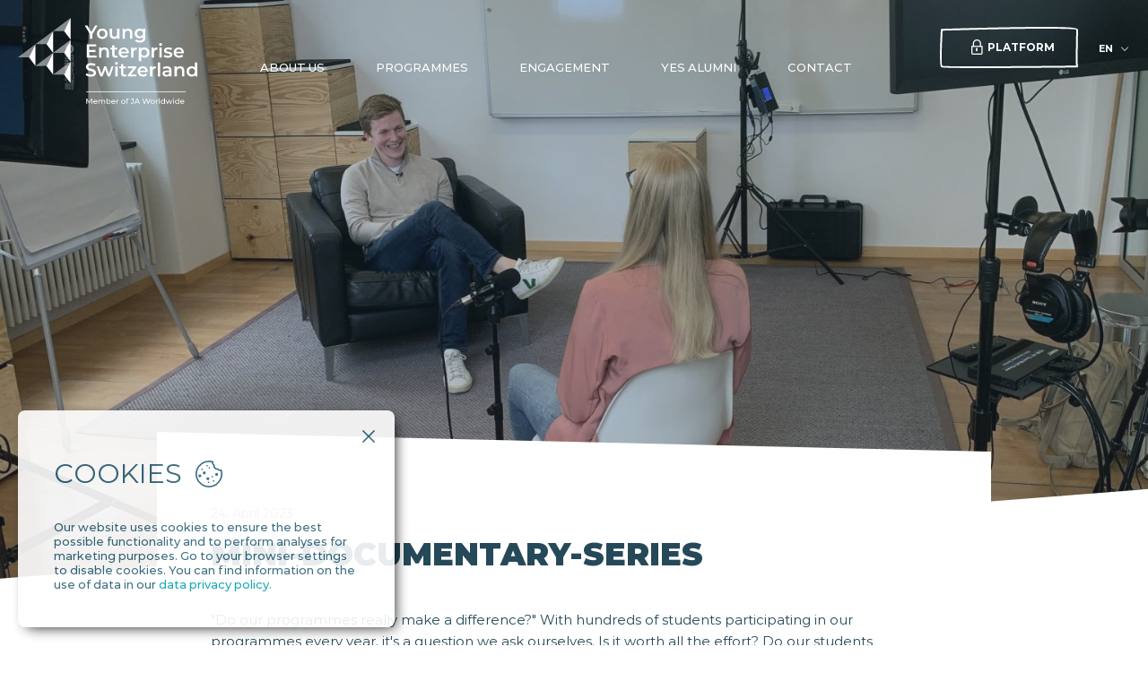

--- FILE ---
content_type: text/html; charset=UTF-8
request_url: https://yes.swiss/en/news/von-der-lehre-zum-start-up-yes-minidoku
body_size: 26051
content:
<!doctype html>
<html lang="en">
    <head>
        <meta charset="utf-8">
                            <link rel="canonical" href="https://yes.swiss/en/news/von-der-lehre-zum-start-up-yes-minidoku"/>
                                                                                                                        <link rel="alternate" hreflang="de-CH" href="https://yes.swiss/news/von-der-lehre-zum-start-up-yes-minidoku"/>
                                                                                                                                                <link rel="alternate" hreflang="en" href="https://yes.swiss/en/news/von-der-lehre-zum-start-up-yes-minidoku"/>
                                                                                                                                                <link rel="alternate" hreflang="fr" href="https://yes.swiss/fr/news/von-der-lehre-zum-start-up-yes-minidoku"/>
                                                                                                                                                <link rel="alternate" hreflang="it" href="https://yes.swiss/it/news/von-der-lehre-zum-start-up-yes-minidoku"/>
                                                        
        <title>Mini-Documentary-Series | YES</title>
                <meta name="viewport" content="width=device-width, initial-scale=1">
        <meta name="format-detection" content="telephone=no">
        <link rel="stylesheet" href="https://yes.swiss/builds/site.css?vv2023:1.79">
        <title>Deutsch | Mini-Documentary-Series</title><meta name="generator" content="SEOmatic">
<meta name="referrer" content="no-referrer-when-downgrade">
<meta name="robots" content="all">
<meta content="en" property="og:locale">
<meta content="it" property="og:locale:alternate">
<meta content="fr" property="og:locale:alternate">
<meta content="de_CH" property="og:locale:alternate">
<meta content="Deutsch" property="og:site_name">
<meta content="website" property="og:type">
<meta content="https://yes.swiss/en/news/von-der-lehre-zum-start-up-yes-minidoku" property="og:url">
<meta content="Mini-Documentary-Series" property="og:title">
<meta name="twitter:card" content="summary_large_image">
<meta name="twitter:creator" content="@">
<meta name="twitter:title" content="Mini-Documentary-Series">
<link href="https://yes.swiss/en/news/von-der-lehre-zum-start-up-yes-minidoku" rel="canonical">
<link href="https://yes.swiss/en" rel="home">
<link href="https://yes.swiss/it/news/von-der-lehre-zum-start-up-yes-minidoku" rel="alternate" hreflang="it">
<link href="https://yes.swiss/fr/news/von-der-lehre-zum-start-up-yes-minidoku" rel="alternate" hreflang="fr">
<link href="https://yes.swiss/en/news/von-der-lehre-zum-start-up-yes-minidoku" rel="alternate" hreflang="en">
<link href="https://yes.swiss/news/von-der-lehre-zum-start-up-yes-minidoku" rel="alternate" hreflang="x-default">
<link href="https://yes.swiss/news/von-der-lehre-zum-start-up-yes-minidoku" rel="alternate" hreflang="de-ch">
                    <!-- Google tag (gtag.js) -->
            <script async src="https://www.googletagmanager.com/gtag/js?id=G-0CG5YR6SGT"></script>
            <script> 
                window.dataLayer = window.dataLayer || [];
                function gtag(){dataLayer.push(arguments);}
                gtag('js', new Date());
                gtag('config', 'G-0CG5YR6SGT');
            </script>

            <!-- Facebook Pixel Code -->
            <script>
                !function (f, b, e, v, n, t, s) {
                    if (f.fbq) return;
                    n = f.fbq = function () {
                        n.callMethod ?
                            n.callMethod.apply(n, arguments) : n.queue.push(arguments)
                    };
                    if (!f._fbq) f._fbq = n;
                    n.push = n;
                    n.loaded = !0;
                    n.version = '2.0';
                    n.queue = [];
                    t = b.createElement(e);
                    t.async = !0;
                    t.src = v;
                    s = b.getElementsByTagName(e)[0];
                    s.parentNode.insertBefore(t, s)
                }(window, document, 'script',
                    'https://connect.facebook.net/en_US/fbevents.js');
                fbq('init', '334258031109953');
                fbq('track', 'PageView');
            </script>
            <noscript><img height="1" width="1" style="display:none" src="https://www.facebook.com/tr?id=334258031109953&ev=PageView&noscript=1"/></noscript>
                <script>
            language = 'en';
        </script>
    </head>
    <body data-template="default" data-view-name="news">
        <div id="container">
                                
    
                
    <header id="default-header" class="with-background-image">
                    <span class="background-image desktop" style="background-image: url(https://yes.swiss/images/Company-Programme/Mini-Documentaries/Donald/_default_header/Interview-Donald-2-cropped.jpg);background-position: 32.19% 18.35% !important"></span>
        
                            <span class="background-image mobile" style="background-image: url();" data-default-background-url=""></span>
                
        <div class="topbar">
    <div class="logo">
        <a href="https://yes.swiss/en/">
            <svg width="527px" height="253px" viewBox="0 0 527 253" version="1.1" xmlns="http://www.w3.org/2000/svg" xmlns:xlink="http://www.w3.org/1999/xlink">
    <!-- Generator: Sketch 59.1 (86144) - https://sketch.com -->
    <title>JA Switzerland lockups_English-monochrome example</title>
    <desc>Created with Sketch.</desc>
    <g id="Page-1" stroke="none" stroke-width="1" fill="none" fill-rule="evenodd">
        <g id="Canvas" transform="translate(-115.000000, -191.000000)" fill="#FFFFFF" fill-rule="nonzero">
            <g id="JA-Switzerland-lockups_English-monochrome-example" transform="translate(115.000000, 191.000000)">
                <rect id="Rectangle" x="201" y="216" width="292" height="2"></rect>
                <g id="Group-2">
                    <polygon id="Path" opacity="0.5" points="154.886239 0 135.546789 38.5718248 103.309633 38.6563504"></polygon>
                    <polygon id="Path" points="154.914679 1.42108547e-14 135.575229 38.5718248 154.928899 64.070365"></polygon>
                    <polygon id="Path" opacity="0.5" points="154.886239 64.070365 135.546789 102.628102 103.309633 102.726715"></polygon>
                    <polygon id="Path" points="154.914679 64.070365 135.575229 102.628102 154.928899 128.14073"></polygon>
                    <polygon id="Path" opacity="0.5" points="103.167431 38.6563504 83.8279817 77.2140876 51.5908257 77.3127007"></polygon>
                    <polygon id="Path" points="103.195872 38.6563504 83.856422 77.2140876 103.195872 102.726715"></polygon>
                    <polygon id="Path" opacity="0.5" points="51.5766055 77.3127007 32.237156 115.870438 0 115.969051"></polygon>
                    <polygon id="Path" points="51.6050459 77.3127007 32.2655963 115.870438 51.6050459 141.383066"></polygon>
                    <polygon id="Path" opacity="0.5" points="103.153211 102.726715 83.7995413 141.284453 51.5766055 141.383066"></polygon>
                    <polygon id="Path" points="103.181651 102.726715 83.8279817 141.284453 103.181651 166.79708"></polygon>
                    <polygon id="Path" opacity="0.5" points="154.872018 128.14073 135.532569 166.698467 103.295413 166.79708"></polygon>
                    <polygon id="Path" points="154.900459 128.14073 135.561009 166.698467 154.914679 192.211095"></polygon>
                </g>
                <g id="Group" transform="translate(196.000000, 22.000000)">
                    <polygon id="Path" points="22.7615319 25.6411215 22.7615319 39.3211215 15.620383 39.3211215 15.620383 25.7405607 0.50706383 0.525607477 8.14119149 0.525607477 19.4092766 19.4190654 30.7759574 0.525607477 37.8044255 0.525607477 22.7474468 25.6269159"></polygon>
                    <path d="M36.1001277,24.5330841 C36.1001277,15.668785 42.6919574,9.40411215 51.7064255,9.40411215 C60.7208936,9.40411215 67.3690638,15.668785 67.3690638,24.5330841 C67.3690638,33.3973832 60.8335745,39.7188785 51.7064255,39.7188785 C42.5792766,39.7188785 36.1001277,33.3973832 36.1001277,24.5330841 Z M60.4391915,24.5330841 C60.4391915,18.8792523 56.7066383,15.2852336 51.7064255,15.2852336 C46.7062128,15.2852336 43.03,18.8792523 43.03,24.5330841 C43.03,30.1869159 46.7625532,33.7809346 51.7064255,33.7809346 C56.6502979,33.7809346 60.4391915,30.1727103 60.4391915,24.5330841 Z" id="Shape"></path>
                    <path d="M102.356468,9.74504673 L102.356468,39.3353271 L95.8209787,39.3353271 L95.8209787,35.5708411 C93.6237021,38.2841121 90.158766,39.7330841 86.3698723,39.7330841 C78.8484255,39.7330841 73.7355319,35.5708411 73.7355319,26.6639252 L73.7355319,9.75925234 L80.6090638,9.75925234 L80.6090638,25.7121495 C80.6090638,31.0818692 83.1302979,33.6388785 87.4825957,33.6388785 C92.2574468,33.6388785 95.4970213,30.6414953 95.4970213,24.717757 L95.4970213,9.75925234 L102.370553,9.75925234 L102.356468,9.74504673 Z" id="Path"></path>
                    <path d="M140.259489,22.3738318 L140.259489,39.3211215 L133.385957,39.3211215 L133.385957,23.2545794 C133.385957,17.9842991 130.808383,15.4414953 126.41383,15.4414953 C121.526298,15.4414953 118.230383,18.4388785 118.230383,24.3626168 L118.230383,39.3211215 L111.356851,39.3211215 L111.356851,9.73084112 L117.89234,9.73084112 L117.89234,13.5521495 C120.145957,10.8388785 123.709489,9.40411215 128.005447,9.40411215 C135.033915,9.40411215 140.259489,13.4527103 140.259489,22.3738318 L140.259489,22.3738318 Z" id="Path"></path>
                    <path d="M178.373787,9.74504673 L178.373787,34.8463551 C178.373787,45.6 172.824255,50.4725234 162.556213,50.4725234 C157.063021,50.4725234 151.62617,49.037757 148.273915,46.2676636 L151.344468,41.0542056 C153.922043,43.2134579 158.105319,44.6056075 162.16183,44.6056075 C168.640979,44.6056075 171.500255,41.6082243 171.500255,35.6276636 L171.500255,34.0792523 C169.077617,36.7357009 165.626766,38.0142056 161.668851,38.0142056 C153.260043,38.0142056 146.837234,32.246729 146.837234,23.6665421 C146.837234,15.0863551 153.260043,9.43252336 161.668851,9.43252336 C165.795787,9.43252336 169.41566,10.7678505 171.838298,13.6942056 L171.838298,9.75925234 L178.373787,9.75925234 L178.373787,9.74504673 Z M171.612936,23.6523364 C171.612936,18.6661682 167.880383,15.2852336 162.711149,15.2852336 C157.541915,15.2852336 153.753021,18.6661682 153.753021,23.6523364 C153.753021,28.6385047 157.485574,32.1330841 162.711149,32.1330841 C167.936723,32.1330841 171.612936,28.6953271 171.612936,23.6523364 Z" id="Shape"></path>
                    <polygon id="Path" points="35.0014894 88.6856075 35.0014894 94.7229907 6.15519149 94.7229907 6.15519149 55.9416822 34.2268085 55.9416822 34.2268085 61.9790654 13.2963404 61.9790654 13.2963404 72.0650467 31.8605106 72.0650467 31.8605106 77.988785 13.2963404 77.988785 13.2963404 88.6856075 35.0014894 88.6856075"></polygon>
                    <path d="M71.2002128,77.7757009 L71.2002128,94.7229907 L64.3266809,94.7229907 L64.3266809,78.6564486 C64.3266809,73.3861682 61.7491064,70.8433645 57.3545532,70.8433645 C52.4670213,70.8433645 49.1711064,73.8407477 49.1711064,79.764486 L49.1711064,94.7229907 L42.2975745,94.7229907 L42.2975745,65.1327103 L48.8330638,65.1327103 L48.8330638,68.9540187 C51.0866809,66.2407477 54.6502128,64.8059813 58.9461702,64.8059813 C65.9746383,64.8059813 71.2002128,68.8545794 71.2002128,77.7757009 L71.2002128,77.7757009 Z" id="Path"></path>
                    <path d="M97.5675319,93.117757 C95.9195745,94.4530841 93.4405957,95.1065421 90.9757021,95.1065421 C84.5528936,95.1065421 80.8625957,91.668785 80.8625957,85.1342056 L80.8625957,70.9001869 L76.0314043,70.9001869 L76.0314043,65.36 L80.8625957,65.36 L80.8625957,58.5981308 L87.7361277,58.5981308 L87.7361277,65.36 L95.595617,65.36 L95.595617,70.9001869 L87.7361277,70.9001869 L87.7361277,84.9779439 C87.7361277,87.8616822 89.1587234,89.4100935 91.8067234,89.4100935 C93.2293191,89.4100935 94.6096596,89.0265421 95.6519574,88.1884112 L97.581617,93.117757 L97.5675319,93.117757 Z" id="Path"></path>
                    <path d="M129.709745,82.151028 L106.694681,82.151028 C107.511617,86.4695327 111.089234,89.2396262 116.202128,89.2396262 C119.498043,89.2396262 122.075617,88.1884112 124.174298,86.0291589 L127.850511,90.2908411 C125.216596,93.444486 121.08966,95.1065421 116.033106,95.1065421 C106.201702,95.1065421 99.8211489,88.7282243 99.8211489,79.9207477 C99.8211489,71.113271 106.243957,64.7917757 114.976723,64.7917757 C123.709489,64.7917757 129.80834,70.8291589 129.80834,80.0770093 C129.80834,80.631028 129.752,81.4549533 129.69566,82.1226168 L129.709745,82.151028 Z M106.63834,77.5484112 L123.286936,77.5484112 C122.737617,73.286729 119.498043,70.3461682 114.990809,70.3461682 C110.483574,70.3461682 107.30034,73.2299065 106.63834,77.5484112 Z" id="Shape"></path>
                    <path d="M153.386809,64.8059813 L153.386809,71.3973832 C152.781149,71.2837383 152.28817,71.2269159 151.795191,71.2269159 C146.569617,71.2269159 143.273702,74.3237383 143.273702,80.3753271 L143.273702,94.7229907 L136.40017,94.7229907 L136.40017,65.1327103 L142.93566,65.1327103 L142.93566,69.451215 C144.907574,66.3543925 148.485191,64.7917757 153.372723,64.7917757 L153.386809,64.8059813 Z" id="Path"></path>
                    <path d="M190.360213,79.9349533 C190.360213,89.1259813 184.036,95.1207477 175.472255,95.1207477 C171.739702,95.1207477 168.443787,93.842243 166.077489,91.128972 L166.077489,105.476636 L159.203957,105.476636 L159.203957,65.1469159 L165.739447,65.1469159 L165.739447,69.0250467 C168.049404,66.1981308 171.458,64.8201869 175.45817,64.8201869 C184.021915,64.8201869 190.346128,70.8007477 190.346128,79.9491589 L190.360213,79.9349533 Z M183.388085,79.9349533 C183.388085,74.2811215 179.655532,70.6871028 174.71166,70.6871028 C169.767787,70.6871028 165.978894,74.2811215 165.978894,79.9349533 C165.978894,85.588785 169.767787,89.1828037 174.71166,89.1828037 C179.655532,89.1828037 183.388085,85.5745794 183.388085,79.9349533 Z" id="Shape"></path>
                    <path d="M213.868255,64.8059813 L213.868255,71.3973832 C213.262596,71.2837383 212.769617,71.2269159 212.276638,71.2269159 C207.051064,71.2269159 203.755149,74.3237383 203.755149,80.3753271 L203.755149,94.7229907 L196.881617,94.7229907 L196.881617,65.1327103 L203.417106,65.1327103 L203.417106,69.451215 C205.389021,66.3543925 208.966638,64.7917757 213.85417,64.7917757 L213.868255,64.8059813 Z" id="Path"></path>
                    <path d="M218.755787,56.1121495 C218.755787,53.7824299 220.629106,51.9499065 223.15034,51.9499065 C225.671574,51.9499065 227.544894,53.668785 227.544894,55.9416822 C227.544894,58.3850467 225.727915,60.2601869 223.15034,60.2601869 C220.572766,60.2601869 218.755787,58.4276636 218.755787,56.1121495 Z M219.685404,65.1469159 L226.558936,65.1469159 L226.558936,94.7371963 L219.685404,94.7371963 L219.685404,65.1469159 Z" id="Shape"></path>
                    <path d="M232.207064,91.7966355 L234.840979,86.5263551 C237.418553,88.2452336 241.376468,89.4669159 245.052681,89.4669159 C249.390894,89.4669159 251.207872,88.2452336 251.207872,86.1996262 C251.207872,80.5457944 233.08034,85.8728972 233.08034,74.0680374 C233.08034,68.471028 238.080553,64.8201869 245.996383,64.8201869 C249.897957,64.8201869 254.348851,65.757757 256.982766,67.3629907 L254.348851,72.633271 C251.545915,70.971215 248.742979,70.4171963 245.940043,70.4171963 C241.770851,70.4171963 239.784851,71.7951402 239.784851,73.7413084 C239.784851,79.7218692 257.912383,74.408972 257.912383,85.9865421 C257.912383,91.526729 252.85583,95.1349533 244.616043,95.1349533 C239.728511,95.1349533 234.840979,93.7001869 232.207064,91.8108411 L232.207064,91.7966355 Z" id="Path"></path>
                    <path d="M291.322255,82.151028 L268.307191,82.151028 C269.124128,86.4695327 272.701745,89.2396262 277.814638,89.2396262 C281.110553,89.2396262 283.688128,88.1884112 285.786809,86.0291589 L289.463021,90.2908411 C286.829106,93.444486 282.70217,95.1065421 277.645617,95.1065421 C267.814213,95.1065421 261.43366,88.7282243 261.43366,79.9207477 C261.43366,71.113271 267.856468,64.7917757 276.589234,64.7917757 C285.322,64.7917757 291.420851,70.8291589 291.420851,80.0770093 C291.420851,80.631028 291.364511,81.4549533 291.30817,82.1226168 L291.322255,82.151028 Z M268.250851,77.5484112 L284.899447,77.5484112 C284.350128,73.286729 281.110553,70.3461682 276.603319,70.3461682 C272.096085,70.3461682 268.912851,73.2299065 268.250851,77.5484112 L268.250851,77.5484112 Z" id="Shape"></path>
                    <path d="M2.92970213,146.033645 L5.39459574,140.436636 C8.46514894,142.936822 13.366766,144.698318 18.0852766,144.698318 C24.0714468,144.698318 26.606766,142.539065 26.606766,139.655327 C26.606766,131.288224 3.7607234,136.771589 3.7607234,122.367103 C3.7607234,116.10243 8.70459574,110.789533 19.2543404,110.789533 C23.8742553,110.789533 28.7054468,112.011215 32.0577021,114.22729 L29.8040851,119.824299 C26.3391489,117.778692 22.5502553,116.770093 19.198,116.770093 C13.2681702,116.770093 10.8455319,119.099813 10.8455319,122.040374 C10.8455319,130.293832 33.6493191,124.924112 33.6493191,139.158131 C33.6493191,145.365981 28.6491064,150.678879 18.0993617,150.678879 C12.1131915,150.678879 6.12702128,148.789533 2.94378723,146.019439 L2.92970213,146.033645 Z" id="Path"></path>
                    <polygon id="Path" points="85.271234 120.548785 74.4538723 150.139065 67.8620426 150.139065 60.2842553 129.754019 52.5937872 150.139065 46.0019574 150.139065 35.2409362 120.548785 41.7200851 120.548785 49.4668936 142.382804 57.5376596 120.548785 63.3125532 120.548785 71.228383 142.482243 79.1864681 120.548785 85.2853191 120.548785"></polygon>
                    <path d="M89.0601277,111.514019 C89.0601277,109.184299 90.9334468,107.351776 93.4546809,107.351776 C95.9759149,107.351776 97.849234,109.070654 97.849234,111.343551 C97.849234,113.786916 96.0322553,115.662056 93.4546809,115.662056 C90.8771064,115.662056 89.0601277,113.829533 89.0601277,111.514019 Z M89.9897447,120.548785 L96.8632766,120.548785 L96.8632766,150.139065 L89.9897447,150.139065 L89.9897447,120.548785 Z" id="Shape"></path>
                    <path d="M123.498213,148.519626 C121.850255,149.854953 119.371277,150.508411 116.906383,150.508411 C110.483574,150.508411 106.793277,147.070654 106.793277,140.536075 L106.793277,126.302056 L101.962085,126.302056 L101.962085,120.761869 L106.793277,120.761869 L106.793277,114 L113.666809,114 L113.666809,120.761869 L121.526298,120.761869 L121.526298,126.302056 L113.666809,126.302056 L113.666809,140.379813 C113.666809,143.263551 115.089404,144.811963 117.737404,144.811963 C119.16,144.811963 120.54034,144.428411 121.582638,143.59028 L123.512298,148.519626 L123.498213,148.519626 Z" id="Path"></path>
                    <polygon id="Path" points="152.062809 144.584673 152.062809 150.12486 126.737787 150.12486 126.737787 145.749533 142.837064 126.074766 127.07583 126.074766 127.07583 120.534579 151.62617 120.534579 151.62617 124.909907 135.470553 144.584673 152.062809 144.584673"></polygon>
                    <path d="M185.402255,137.552897 L162.387191,137.552897 C163.204128,141.871402 166.781745,144.641495 171.894638,144.641495 C175.190553,144.641495 177.768128,143.59028 179.866809,141.431028 L183.543021,145.69271 C180.909106,148.846355 176.78217,150.508411 171.725617,150.508411 C161.894213,150.508411 155.51366,144.130093 155.51366,135.322617 C155.51366,126.51514 161.936468,120.193645 170.669234,120.193645 C179.402,120.193645 185.500851,126.231028 185.500851,135.478879 C185.500851,136.032897 185.444511,136.856822 185.38817,137.524486 L185.402255,137.552897 Z M162.330851,132.95028 L178.979447,132.95028 C178.430128,128.688598 175.190553,125.748037 170.683319,125.748037 C166.176085,125.748037 162.992851,128.631776 162.330851,132.95028 L162.330851,132.95028 Z" id="Shape"></path>
                    <path d="M209.079319,120.20785 L209.079319,126.799252 C208.47366,126.685607 207.980681,126.628785 207.487702,126.628785 C202.262128,126.628785 198.966213,129.725607 198.966213,135.777196 L198.966213,150.12486 L192.092681,150.12486 L192.092681,120.534579 L198.62817,120.534579 L198.62817,124.853084 C200.600085,121.756262 204.177702,120.193645 209.065234,120.193645 L209.079319,120.20785 Z" id="Path"></path>
                    <polygon id="Path" points="214.910553 109.028037 221.784085 109.028037 221.784085 150.139065 214.910553 150.139065"></polygon>
                    <path d="M255.334809,132.794019 L255.334809,150.139065 L248.85566,150.139065 L248.85566,146.530841 C247.207702,149.073645 244.024468,150.522617 239.629915,150.522617 C232.925404,150.522617 228.699872,146.814953 228.699872,141.658318 C228.699872,136.501682 231.995787,132.850841 240.897574,132.850841 L248.475362,132.850841 L248.475362,132.410467 C248.475362,128.361869 246.052723,125.989533 241.165191,125.989533 C237.869277,125.989533 234.460681,127.09757 232.263404,128.930093 L229.573149,123.887103 C232.700043,121.443738 237.263617,120.236262 241.982128,120.236262 C250.447277,120.236262 255.334809,124.28486 255.334809,132.808224 L255.334809,132.794019 Z M248.461277,140.877009 L248.461277,137.439252 L241.376468,137.439252 C236.700213,137.439252 235.446638,139.214953 235.446638,141.374206 C235.446638,143.860187 237.531234,145.479626 241.052511,145.479626 C244.573787,145.479626 247.320383,143.931215 248.475362,140.877009 L248.461277,140.877009 Z" id="Shape"></path>
                    <path d="M293.012468,133.17757 L293.012468,150.12486 L286.138936,150.12486 L286.138936,134.058318 C286.138936,128.788037 283.561362,126.245234 279.166809,126.245234 C274.279277,126.245234 270.983362,129.242617 270.983362,135.166355 L270.983362,150.12486 L264.10983,150.12486 L264.10983,120.534579 L270.645319,120.534579 L270.645319,124.355888 C272.898936,121.642617 276.462468,120.20785 280.758426,120.20785 C287.786894,120.20785 293.012468,124.256449 293.012468,133.17757 L293.012468,133.17757 Z" id="Path"></path>
                    <path d="M330.760553,109.028037 L330.760553,150.139065 L324.168723,150.139065 L324.168723,146.317757 C321.858766,149.144673 318.45017,150.522617 314.45,150.522617 C305.942596,150.522617 299.618383,144.542056 299.618383,135.336822 C299.618383,126.131589 305.942596,120.20785 314.45,120.20785 C318.238894,120.20785 321.591149,121.486355 323.901106,124.199626 L323.901106,109.013832 L330.774638,109.013832 L330.760553,109.028037 Z M323.999702,135.351028 C323.999702,129.697196 320.210809,126.103178 315.266936,126.103178 C310.323064,126.103178 306.53417,129.697196 306.53417,135.351028 C306.53417,141.00486 310.323064,144.598879 315.266936,144.598879 C320.210809,144.598879 323.999702,140.990654 323.999702,135.351028 Z" id="Shape"></path>
                </g>
                <g id="Group" transform="translate(201.000000, 236.000000)">
                    <polygon id="Path" points="14.8870244 16.5207143 14.8588293 5.44642857 9.14931707 14.675 8.10609756 14.675 2.39658537 5.51428571 2.39658537 16.5342857 0.225560976 16.5342857 0.225560976 1.33428571 2.07234146 1.33428571 8.65590244 12.0285714 15.154878 1.33428571 17.0016585 1.33428571 17.0298537 16.5342857 14.8588293 16.5342857"></polygon>
                    <path d="M32.2270244,11.4585714 L22.5279024,11.4585714 C22.7957561,13.4807143 24.4874634,14.8242857 26.8558537,14.8242857 C28.2515122,14.8242857 29.4216098,14.3628571 30.3097561,13.44 L31.5080488,14.7835714 C30.4225366,16.005 28.773122,16.6564286 26.7853659,16.6564286 C22.9226341,16.6564286 20.356878,14.2 20.356878,10.7664286 C20.356878,7.33285714 22.9085366,4.90357143 26.362439,4.90357143 C29.8163415,4.90357143 32.2693171,7.29214286 32.2693171,10.8342857 C32.2693171,11.0107143 32.241122,11.2685714 32.2270244,11.4585714 L32.2270244,11.4585714 Z M22.5279024,9.96571429 L30.1969756,9.96571429 C29.9714146,8.03857143 28.4629756,6.66785714 26.362439,6.66785714 C24.2619024,6.66785714 22.7534634,8.01142857 22.5279024,9.96571429 L22.5279024,9.96571429 Z" id="Shape"></path>
                    <path d="M55.1214634,9.88428571 L55.1214634,16.5071429 L52.950439,16.5071429 L52.950439,10.115 C52.950439,7.86214286 51.8226341,6.74928571 49.8630732,6.74928571 C47.6920488,6.74928571 46.2681951,8.07928571 46.2681951,10.5764286 L46.2681951,16.5071429 L44.0971707,16.5071429 L44.0971707,10.115 C44.0971707,7.86214286 42.9693659,6.74928571 41.0098049,6.74928571 C38.8387805,6.74928571 37.4290244,8.07928571 37.4290244,10.5764286 L37.4290244,16.5071429 L35.258,16.5071429 L35.258,4.99857143 L37.3303415,4.99857143 L37.3303415,6.70857143 C38.1902927,5.54142857 39.656439,4.89 41.4609268,4.89 C43.2654146,4.89 44.8161463,5.58214286 45.6197073,7.02071429 C46.5219512,5.71785714 48.1854634,4.89 50.2296098,4.89 C53.1337073,4.89 55.1214634,6.49142857 55.1214634,9.88428571 L55.1214634,9.88428571 Z" id="Path"></path>
                    <path d="M71.5028293,10.7528571 C71.5028293,14.2678571 68.9511707,16.6428571 65.4549756,16.6428571 C63.6927805,16.6428571 62.1561463,15.9914286 61.1834146,14.6885714 L61.1834146,16.5071429 L59.1110732,16.5071429 L59.1110732,0.384285714 L61.2820976,0.384285714 L61.2820976,6.72214286 C62.2689268,5.48714286 63.7632683,4.87642857 65.4549756,4.87642857 C68.9511707,4.87642857 71.5028293,7.22428571 71.5028293,10.7392857 L71.5028293,10.7528571 Z M69.3177073,10.7528571 C69.3177073,8.29642857 67.5837073,6.70857143 65.2717073,6.70857143 C62.9597073,6.70857143 61.2539024,8.29642857 61.2539024,10.7528571 C61.2539024,13.2092857 62.9879024,14.8107143 65.2717073,14.8107143 C67.5555122,14.8107143 69.3177073,13.2092857 69.3177073,10.7528571 Z" id="Shape"></path>
                    <path d="M85.2620488,11.4585714 L75.5629268,11.4585714 C75.8307805,13.4807143 77.5224878,14.8242857 79.890878,14.8242857 C81.2865366,14.8242857 82.4566341,14.3628571 83.3447805,13.44 L84.5430732,14.7835714 C83.457561,16.005 81.8081463,16.6564286 79.8203902,16.6564286 C75.9576585,16.6564286 73.3919024,14.2 73.3919024,10.7664286 C73.3919024,7.33285714 75.943561,4.90357143 79.3974634,4.90357143 C82.8513659,4.90357143 85.3043415,7.29214286 85.3043415,10.8342857 C85.3043415,11.0107143 85.2761463,11.2685714 85.2620488,11.4585714 L85.2620488,11.4585714 Z M75.5629268,9.96571429 L83.232,9.96571429 C83.006439,8.03857143 81.498,6.66785714 79.3974634,6.66785714 C77.2969268,6.66785714 75.7884878,8.01142857 75.5629268,9.96571429 L75.5629268,9.96571429 Z" id="Shape"></path>
                    <path d="M94.7215122,4.89 L94.7215122,6.91214286 C94.5382439,6.885 94.3831707,6.885 94.2280976,6.885 C91.902,6.885 90.4640488,8.25571429 90.4640488,10.78 L90.4640488,16.5207143 L88.2930244,16.5207143 L88.2930244,5.01214286 L90.3653659,5.01214286 L90.3653659,6.93928571 C91.1266341,5.59571429 92.6209756,4.90357143 94.7215122,4.90357143 L94.7215122,4.89 Z" id="Path"></path>
                    <path d="M102.503366,10.7528571 C102.503366,7.31928571 105.13961,4.89 108.734488,4.89 C112.329366,4.89 114.937415,7.31928571 114.937415,10.7528571 C114.937415,14.1864286 112.315268,16.6428571 108.734488,16.6428571 C105.153707,16.6428571 102.503366,14.1864286 102.503366,10.7528571 Z M112.752293,10.7528571 C112.752293,8.29642857 111.03239,6.70857143 108.734488,6.70857143 C106.436585,6.70857143 104.688488,8.29642857 104.688488,10.7528571 C104.688488,13.2092857 106.422488,14.8107143 108.734488,14.8107143 C111.046488,14.8107143 112.752293,13.2092857 112.752293,10.7528571 Z" id="Shape"></path>
                    <path d="M120.379073,4.00785714 L120.379073,5.01214286 L123.847073,5.01214286 L123.847073,6.72214286 L120.421366,6.72214286 L120.421366,16.5207143 L118.250341,16.5207143 L118.250341,6.72214286 L116.220293,6.72214286 L116.220293,5.01214286 L118.250341,5.01214286 L118.250341,3.99428571 C118.250341,1.755 119.646,0.275714286 122.197659,0.275714286 C123.128098,0.275714286 124.030341,0.492857143 124.636537,0.954285714 L123.988049,2.54214286 C123.536927,2.21642857 122.944829,1.99928571 122.324537,1.99928571 C121.041659,1.99928571 120.379073,2.69142857 120.379073,4.02142857 L120.379073,4.00785714 Z" id="Path"></path>
                    <path d="M129.711659,14.4985714 L131.022732,13.0192857 C131.882683,14.1864286 132.982293,14.8242857 134.321561,14.8242857 C136.097854,14.8242857 137.028293,13.7792857 137.028293,11.7435714 L137.028293,3.20714286 L131.31878,3.20714286 L131.31878,1.32071429 L139.255707,1.32071429 L139.255707,11.635 C139.255707,15.0278571 137.535805,16.6971429 134.307463,16.6971429 C132.432488,16.6971429 130.726683,15.91 129.697561,14.4985714 L129.711659,14.4985714 Z" id="Path"></path>
                    <path d="M153.578829,12.7207143 L145.19078,12.7207143 L143.45678,16.5207143 L141.130683,16.5207143 L148.278146,1.32071429 L150.505561,1.32071429 L157.68122,16.5207143 L155.312829,16.5207143 L153.578829,12.7207143 L153.578829,12.7207143 Z M152.789366,10.9835714 L149.377756,3.53285714 L145.966146,10.9835714 L152.775268,10.9835714 L152.789366,10.9835714 Z" id="Shape"></path>
                    <polygon id="Path" points="188.413902 1.30714286 183.127317 16.5071429 180.758927 16.5071429 176.445073 4.36071429 172.13122 16.5071429 169.720537 16.5071429 164.433951 1.30714286 166.760049 1.30714286 171.03161 13.6707143 175.472341 1.30714286 177.544683 1.30714286 181.900829 13.7385714 186.256976 1.30714286 188.399805 1.30714286"></polygon>
                    <path d="M188.822732,10.7528571 C188.822732,7.31928571 191.458976,4.89 195.053854,4.89 C198.648732,4.89 201.25678,7.31928571 201.25678,10.7528571 C201.25678,14.1864286 198.634634,16.6428571 195.053854,16.6428571 C191.473073,16.6428571 188.822732,14.1864286 188.822732,10.7528571 Z M199.071659,10.7528571 C199.071659,8.29642857 197.351756,6.70857143 195.053854,6.70857143 C192.755951,6.70857143 191.007854,8.29642857 191.007854,10.7528571 C191.007854,13.2092857 192.741854,14.8107143 195.053854,14.8107143 C197.365854,14.8107143 199.071659,13.2092857 199.071659,10.7528571 Z" id="Shape"></path>
                    <path d="M210.688049,4.89 L210.688049,6.91214286 C210.50478,6.885 210.349707,6.885 210.194634,6.885 C207.868537,6.885 206.430585,8.25571429 206.430585,10.78 L206.430585,16.5207143 L204.259561,16.5207143 L204.259561,5.01214286 L206.331902,5.01214286 L206.331902,6.93928571 C207.093171,5.59571429 208.587512,4.90357143 210.688049,4.90357143 L210.688049,4.89 Z" id="Path"></path>
                    <polygon id="Path" points="213.352488 0.397857143 215.523512 0.397857143 215.523512 16.5207143 213.352488 16.5207143"></polygon>
                    <path d="M230.918049,0.397857143 L230.918049,16.5207143 L228.845707,16.5207143 L228.845707,14.7021429 C227.872976,16.005 226.336341,16.6564286 224.574146,16.6564286 C221.077951,16.6564286 218.526293,14.295 218.526293,10.7664286 C218.526293,7.23785714 221.077951,4.90357143 224.574146,4.90357143 C226.265854,4.90357143 227.760195,5.51428571 228.747024,6.74928571 L228.747024,0.411428571 L230.918049,0.411428571 L230.918049,0.397857143 Z M228.77522,10.7528571 C228.77522,8.29642857 227.04122,6.70857143 224.757415,6.70857143 C222.47361,6.70857143 220.711415,8.29642857 220.711415,10.7528571 C220.711415,13.2092857 222.445415,14.8107143 224.757415,14.8107143 C227.069415,14.8107143 228.77522,13.2092857 228.77522,10.7528571 Z" id="Shape"></path>
                    <polygon id="Path" points="253.121707 4.99857143 248.65278 16.5071429 246.580439 16.5071429 243.126537 7.78071429 239.630341 16.5071429 237.558 16.5071429 233.117268 4.99857143 235.175512 4.99857143 238.643512 14.1592857 242.252488 4.99857143 244.085171 4.99857143 247.623659 14.2135714 251.190341 4.99857143 253.135805 4.99857143"></polygon>
                    <path d="M254.912098,1.44285714 C254.912098,0.682857143 255.546488,0.0721428571 256.378244,0.0721428571 C257.21,0.0721428571 257.84439,0.655714286 257.84439,1.40214286 C257.84439,2.18928571 257.238195,2.78642857 256.378244,2.78642857 C255.518293,2.78642857 254.912098,2.20285714 254.912098,1.44285714 Z M255.292732,4.99857143 L257.463756,4.99857143 L257.463756,16.5071429 L255.292732,16.5071429 L255.292732,4.99857143 Z" id="Shape"></path>
                    <path d="M272.87239,0.397857143 L272.87239,16.5207143 L270.800049,16.5207143 L270.800049,14.7021429 C269.827317,16.005 268.290683,16.6564286 266.528488,16.6564286 C263.032293,16.6564286 260.480634,14.295 260.480634,10.7664286 C260.480634,7.23785714 263.032293,4.90357143 266.528488,4.90357143 C268.220195,4.90357143 269.714537,5.51428571 270.701366,6.74928571 L270.701366,0.411428571 L272.87239,0.411428571 L272.87239,0.397857143 Z M270.729561,10.7528571 C270.729561,8.29642857 268.995561,6.70857143 266.711756,6.70857143 C264.427951,6.70857143 262.665756,8.29642857 262.665756,10.7528571 C262.665756,13.2092857 264.399756,14.8107143 266.711756,14.8107143 C269.023756,14.8107143 270.729561,13.2092857 270.729561,10.7528571 Z" id="Shape"></path>
                    <path d="M287.745317,11.4585714 L278.046195,11.4585714 C278.314049,13.4807143 280.005756,14.8242857 282.374146,14.8242857 C283.769805,14.8242857 284.939902,14.3628571 285.828049,13.44 L287.026341,14.7835714 C285.940829,16.005 284.291415,16.6564286 282.317756,16.6564286 C278.455024,16.6564286 275.889268,14.2 275.889268,10.7664286 C275.889268,7.33285714 278.440927,4.90357143 281.894829,4.90357143 C285.348732,4.90357143 287.801707,7.29214286 287.801707,10.8342857 C287.801707,11.0107143 287.773512,11.2685714 287.759415,11.4585714 L287.745317,11.4585714 Z M278.046195,9.96571429 L285.715268,9.96571429 C285.489707,8.03857143 283.981268,6.66785714 281.880732,6.66785714 C279.780195,6.66785714 278.271756,8.01142857 278.046195,9.96571429 Z" id="Shape"></path>
                </g>
            </g>
        </g>
    </g>
</svg>
        </a>
    </div>
    <div>
        <nav id="navigation">
            
<ul class="main pages-navigation">
    
                            <li class=" with-children">
                <a href="#">About Us</a>
                                    <ul class="children">
                                    <li class=" ">
                <a href="https://yes.swiss/en/about/association">Association</a>
                            </li>
                    <li class=" ">
                <a href="https://yes.swiss/en/about/team">Team</a>
                            </li>
                    <li class=" ">
                <a href="https://yes.swiss/en/about/media">Media</a>
                            </li>
                    <li class=" ">
                <a href="https://yes.swiss/en/about/partners-members">Partners &amp; Members</a>
                            </li>
                    <li class=" ">
                <a href="https://yes.swiss/en/about/offene-stellen">Vacancies</a>
                            </li>
                    <li class=" ">
                <a href="https://yes.swiss/en/about/ja-worldwide">JA Worldwide</a>
                            </li>
                            </ul>
                            </li>
                    <li class=" with-children">
                <a href="#">Programmes</a>
                                    <ul class="children">
                                    <li class=" ">
                <a href="https://yes.swiss/en/programmes/our-community">Our Community</a>
                            </li>
                    <li class=" ">
                <a href="https://yes.swiss/en/programmes/pintolino">Pintolino</a>
                            </li>
                    <li class=" ">
                <a href="https://yes.swiss/en/programmes/personal-economics">Personal Economics</a>
                            </li>
                    <li class=" with-children">
                <a href="https://yes.swiss/en/programmes/youth-debate">Youth debate</a>
                            </li>
                    <li class=" with-children">
                <a href="https://yes.swiss/en/programmes/company-programme">Company Programme</a>
                            </li>
                    <li class=" ">
                <a href="https://yes.swiss/en/programmes/economics-olympiad">Economics Olympiad</a>
                            </li>
                            </ul>
                            </li>
                    <li class=" ">
                <a href="https://yes.swiss/en/engagement">Engagement</a>
                            </li>
                    <li class=" ">
                <a href="https://yes.swiss/en/alumni">YES Alumni</a>
                            </li>
                    <li class=" ">
                <a href="https://yes.swiss/en/contact">Contact</a>
                            </li>
                    <li class=" ">
                <a href="https://yes.swiss/en/nationales"></a>
                            </li>
                            </ul>
                            </li>
            
    </ul>

        </nav>
    </div>
    <ul class="actions">
        <li class="responsive-menu">
            <button class="blank responsive-menue-trigger">
                <i class="icon icon-hamburger"></i>
            </button>
        </li><li class="login">
            <button class="fancy with-icon open-gate-modal">
                <i class="icon icon-lock"></i>
                <span>platform</span>
            </button>
        </li>
        <li class="language-select">
            <div class="language">
    <div class="selected">
        <span class="page-navigation">en</span>
        <i class="icon icon-arrow-down"></i></div>
    <ul class="langauges">
                                                                                    <li>
                        <a href="https://yes.swiss/news/von-der-lehre-zum-start-up-yes-minidoku" data-value="de">de</a>
                    </li>
                                                                                                                <li>
                        <a href="https://yes.swiss/fr/news/von-der-lehre-zum-start-up-yes-minidoku" data-value="fr">fr</a>
                    </li>
                                                                                                                <li>
                        <a href="https://yes.swiss/it/news/von-der-lehre-zum-start-up-yes-minidoku" data-value="it">it</a>
                    </li>
                                                                        </ul>
</div>        </li>
    </ul>
</div>    </header>
            <div id="content">
                    <i class="layup"></i>
    <time class="container text">24. April 2023</time>
    <h1 class="container text">Mini-Documentary-Series</h1>
        
            <div class="container content--text text">
    <div class="redactor">
        <p>"Do our programmes really make a difference?" With hundreds of students participating in our programmes every year, it's a question we ask ourselves. Is it worth all the effort? Do our students get something out of it? To find out, we asked some of our YES Alumni.</p>
    </div>
</div>        
            <div class="content with-spaces content--textblock immersive-blueblack">
            <svg class="colorstripe" width="1240px" height="85px" viewBox="0 0 1240 85" version="1.1" xmlns="http://www.w3.org/2000/svg" xmlns:xlink="http://www.w3.org/1999/xlink">
    <g id="Page-1" stroke="none" stroke-width="1" fill="none" fill-rule="evenodd">
        <g id="Content" transform="translate(0.000000, -844.000000)" stroke="#00A0AF" stroke-width="4">
            <path d="M-0.518126615,926.925395 C27.9580637,926.535156 74.5984127,925.284693 139.40292,923.174005 C377.914027,915.405678 530.30527,891.618393 634.997071,884.24451 C813.47855,871.67331 1131.40172,855.374765 1240,846.003038" id="Path-6"></path>
        </g>
    </g>
</svg>
        <section class="container">
        <header>
            <h2 class="bold">Michael</h2>
        </header>
        <div class="body">
            <div class="redactor">
                <p>Michael starts the Company Programme in 2017 as part of his economics classes at vocational school. With his team, he founds the mini-enterprise PlusBit and produces Gameboys. Today, Michael is co-founder and CIO of the company cropled - "Click &amp; Grow", which produces efficient and intelligent plant lighting. He tells us what inspired him on his way.</p>
            </div>
        </div>

                            <footer class="actions">
                
                 

                
                                                                                                            </footer>
            </section>
    </div>        
                
    <div class="content content--video container no">
                
            
                            <iframe src="https://www.youtube.com/embed/v=jGU4UbOQGDQ?autoplay=0"></iframe>

            
            </div>
        
            <div class="content with-spaces content--textblock grey">
        <section class="container">
        <header>
            <h2 class="bold">Donald</h2>
        </header>
        <div class="body">
            <div class="redactor">
                <p>Donald told us about the lack of motivation he had at school and how founding a mini-enterprise helped him to find it again. He particularly liked the fact that in the Company Programme, he could combine practical experience with the theory from school.</p>
            </div>
        </div>

                            <footer class="actions">
                
                 

                
                                                                                                            </footer>
            </section>
    </div>        
                
    <div class="content content--video container no">
                
            
                            <iframe src="https://www.youtube.com/embed/UOmYHUKCi44?autoplay=0"></iframe>

            
            </div>
        
            <div class="content with-spaces content--textblock immersive-blueblack">
        <section class="container">
        <header>
            <h2 class="bold">Henriette</h2>
        </header>
        <div class="body">
            <div class="redactor">
                <p>We talked with Henriette about her experience participating in our Company Programme, what came after and where she is going next. Henriette gained real life business experience and learned many valuable skills in the programme. She also got to know a lot of new people along the way, found out about an unusual and exciting internship and decided what she wants to study.</p>
            </div>
        </div>

                            <footer class="actions">
                
                 

                
                                                                                                            </footer>
            </section>
    </div>        
                
    <div class="content content--video container no">
                
            
                            <iframe src="https://www.youtube.com/embed/rD-BgODnnFA?autoplay=0"></iframe>

            
            </div>
                </div>
        </div>
        <footer data-scroll data-scroll-call="footer" data-scroll-id="page-footer">
            <div id="footer">
                <div class="container">
                    <div class="contact">
                        <div class="logo">
                            <a href="https://yes.swiss/en/">
                                <svg width="766px" height="369px" viewBox="0 0 766 369" version="1.1" xmlns="http://www.w3.org/2000/svg" xmlns:xlink="http://www.w3.org/1999/xlink">
    <!-- Generator: Sketch 59.1 (86144) - https://sketch.com -->
    <title>JA Switzerland lockups_English-a</title>
    <desc>Created with Sketch.</desc>
    <g id="Page-1" stroke="none" stroke-width="1" fill="none" fill-rule="evenodd">
        <g id="Content" transform="translate(-118.000000, -3555.000000)" fill-rule="nonzero">
            <g id="JA-Switzerland-lockups_English-a" transform="translate(118.000000, 3555.000000)">
                <g id="Group">
                    <g transform="translate(149.941538, 0.000000)" id="Path">
                        <polygon fill="#285F74" points="75.8016 0.249148418 47.6809846 57.0965126 0.8064 57.2210868"></polygon>
                        <polygon fill="#00A0AF" points="75.8429538 0.249148418 47.7223385 57.0965126 75.8429538 94.676399"></polygon>
                    </g>
                    <g transform="translate(149.941538, 94.430657)" id="Path">
                        <polygon fill="#285F74" points="75.8016 0.245742092 47.6809846 57.0931062 0.8064 57.2176805"></polygon>
                        <polygon fill="#00A0AF" points="75.8429538 0.245742092 47.7223385 57.0931062 75.8429538 94.6729927"></polygon>
                    </g>
                    <g transform="translate(75.504615, 57.058394)" id="Path">
                        <polygon fill="#285F74" points="75.0158769 0.16269262 46.8952615 57.0100568 0.0206769231 57.134631"></polygon>
                        <polygon fill="#00A0AF" points="75.0572308 0.16269262 46.9366154 57.0100568 75.0779077 94.5899432"></polygon>
                    </g>
                    <g transform="translate(0.000000, 114.193025)" id="Path">
                        <polygon fill="#285F74" points="75.5046154 0 47.384 56.8473642 0.509415385 56.9719384"></polygon>
                        <polygon fill="#00A0AF" points="75.5459692 0 47.4253538 56.8473642 75.5666462 94.4272506"></polygon>
                    </g>
                    <g transform="translate(75.504615, 151.565288)" id="Path">
                        <polygon fill="#285F74" points="74.9952 0.0830494728 46.8745846 56.9304136 0 57.0549878"></polygon>
                        <polygon fill="#00A0AF" points="75.0365538 0.0830494728 46.9159385 56.9304136 75.0572308 94.5103001"></polygon>
                    </g>
                    <g transform="translate(149.941538, 188.937551)" id="Path">
                        <polygon fill="#285F74" points="75.7809231 0.166098946 47.6396308 57.0134631 0.785723077 57.1380373"></polygon>
                        <polygon fill="#00A0AF" points="75.8222769 0.166098946 47.6809846 57.0134631 75.8222769 94.5933496"></polygon>
                    </g>
                </g>
                <g id="Group" transform="translate(281.000000, 33.000000)" fill="#285F74">
                    <polygon id="Path" points="33.2550847 37.168972 33.2550847 57.058972 22.792839 57.058972 22.792839 37.3135514 0.650847458 0.652336449 11.835339 0.652336449 28.3438136 28.1224299 44.9967373 0.652336449 55.2938983 0.652336449 33.2344492 37.1483178"></polygon>
                    <path d="M52.8176271,35.5579439 C52.8176271,22.6697196 62.4750847,13.561215 75.6818644,13.561215 C88.8886441,13.561215 98.6286441,22.6697196 98.6286441,35.5579439 C98.6286441,48.4461682 89.0537288,57.6372897 75.6818644,57.6372897 C62.31,57.6372897 52.8176271,48.4461682 52.8176271,35.5579439 Z M88.4759322,35.5579439 C88.4759322,27.3375701 83.0075,22.1120561 75.6818644,22.1120561 C68.3562288,22.1120561 62.970339,27.3375701 62.970339,35.5579439 C62.970339,43.7783178 68.4387712,49.0038318 75.6818644,49.0038318 C82.9249576,49.0038318 88.4759322,43.7576636 88.4759322,35.5579439 Z" id="Shape"></path>
                    <path d="M149.866822,14.0569159 L149.866822,57.0796262 L140.291907,57.0796262 L140.291907,51.6062617 C137.072754,55.551215 131.996398,57.6579439 126.445424,57.6579439 C115.426017,57.6579439 107.935297,51.6062617 107.935297,38.6560748 L107.935297,14.0775701 L118.005466,14.0775701 L118.005466,37.272243 C118.005466,45.0795327 121.699237,48.7972897 128.075636,48.7972897 C135.071102,48.7972897 139.817288,44.4392523 139.817288,35.8264486 L139.817288,14.0775701 L149.887458,14.0775701 L149.866822,14.0569159 Z" id="Path"></path>
                    <path d="M205.397203,32.4185047 L205.397203,57.058972 L195.327034,57.058972 L195.327034,33.6990654 C195.327034,26.0363551 191.55072,22.3392523 185.112415,22.3392523 C177.951864,22.3392523 173.123136,26.6972897 173.123136,35.3100935 L173.123136,57.058972 L163.052966,57.058972 L163.052966,14.0362617 L172.627881,14.0362617 L172.627881,19.592243 C175.929576,15.6472897 181.150381,13.5405607 187.444237,13.5405607 C197.741398,13.5405607 205.397203,19.4270093 205.397203,32.3978505 L205.397203,32.4185047 Z" id="Path"></path>
                    <path d="M261.257754,14.0569159 L261.257754,50.5528972 C261.257754,66.1881308 253.127331,73.2725234 238.083983,73.2725234 C230.036102,73.2725234 222.070763,71.1864486 217.159492,67.1588785 L221.658051,59.578785 C225.434364,62.7182243 231.563136,64.7423364 237.506186,64.7423364 C246.998559,64.7423364 251.187585,60.3842991 251.187585,51.6888785 L251.187585,49.4375701 C247.638263,53.2999065 242.582542,55.158785 236.783941,55.158785 C224.464492,55.158785 215.054661,46.7731776 215.054661,34.2980374 C215.054661,21.8228972 224.464492,13.6025234 236.783941,13.6025234 C242.830169,13.6025234 248.133517,15.5440187 251.682839,19.798785 L251.682839,14.0775701 L261.257754,14.0775701 L261.257754,14.0569159 Z M251.352669,34.2773832 C251.352669,27.027757 245.884237,22.1120561 238.310975,22.1120561 C230.737712,22.1120561 225.186737,27.027757 225.186737,34.2773832 C225.186737,41.5270093 230.655169,46.6079439 238.310975,46.6079439 C245.96678,46.6079439 251.352669,41.6096262 251.352669,34.2773832 Z" id="Shape"></path>
                    <polygon id="Path" points="51.2080508 128.852991 51.2080508 137.631028 8.94635593 137.631028 8.94635593 81.2450467 50.0730932 81.2450467 50.0730932 90.0230841 19.4086017 90.0230841 19.4086017 104.68757 46.6063136 104.68757 46.6063136 113.300374 19.4086017 113.300374 19.4086017 128.852991 51.2080508 128.852991"></polygon>
                    <path d="M104.241525,112.969907 L104.241525,137.610374 L94.1713559,137.610374 L94.1713559,114.250467 C94.1713559,106.587757 90.3950424,102.890654 83.9567373,102.890654 C76.7961864,102.890654 71.9674576,107.248692 71.9674576,115.861495 L71.9674576,137.610374 L61.8972881,137.610374 L61.8972881,94.5876636 L71.4722034,94.5876636 L71.4722034,100.143645 C74.7738983,96.1986916 79.9947034,94.0919626 86.2885593,94.0919626 C96.5857203,94.0919626 104.241525,99.9784112 104.241525,112.949252 L104.241525,112.969907 Z" id="Path"></path>
                    <path d="M142.871356,135.297103 C140.456992,137.238598 136.825127,138.188692 133.213898,138.188692 C123.804068,138.188692 118.397542,133.190374 118.397542,123.689439 L118.397542,102.993925 L111.319534,102.993925 L111.319534,94.938785 L118.397542,94.938785 L118.397542,85.1073832 L128.467712,85.1073832 L128.467712,94.938785 L139.982373,94.938785 L139.982373,102.993925 L128.467712,102.993925 L128.467712,123.462243 C128.467712,127.655047 130.551907,129.906355 134.431398,129.906355 C136.515593,129.906355 138.537881,129.348692 140.064915,128.130093 L142.891992,135.297103 L142.871356,135.297103 Z" id="Path"></path>
                    <path d="M189.941144,119.331402 L156.222585,119.331402 C157.419449,125.61028 162.66089,129.63785 170.15161,129.63785 C174.980339,129.63785 178.756653,128.109439 181.831356,124.97 L187.217246,131.166262 C183.35839,135.751495 177.312161,138.168037 169.903983,138.168037 C155.500339,138.168037 146.152415,128.894299 146.152415,116.088692 C146.152415,103.283084 155.562246,94.0919626 168.356314,94.0919626 C181.150381,94.0919626 190.085593,102.87 190.085593,116.315888 C190.085593,117.121402 190.003051,118.34 189.920508,119.290093 L189.941144,119.331402 Z M156.140042,112.639439 L180.531314,112.639439 C179.726525,106.443178 174.980339,102.167757 168.376949,102.167757 C161.773559,102.167757 157.109915,106.360561 156.140042,112.639439 Z" id="Shape"></path>
                    <path d="M224.629576,94.133271 L224.629576,103.716822 C223.742246,103.551589 223.02,103.468972 222.297754,103.468972 C214.641949,103.468972 209.81322,107.971589 209.81322,116.77028 L209.81322,137.631028 L199.743051,137.631028 L199.743051,94.6083178 L209.317966,94.6083178 L209.317966,100.887196 C212.206949,96.3845794 217.44839,94.1126168 224.608941,94.1126168 L224.629576,94.133271 Z" id="Path"></path>
                    <path d="M278.798008,116.109346 C278.798008,129.472617 269.532627,138.188692 256.986186,138.188692 C251.517754,138.188692 246.689025,136.329813 243.222246,132.38486 L243.222246,153.245607 L233.152076,153.245607 L233.152076,94.6083178 L242.726992,94.6083178 L242.726992,100.246916 C246.111229,96.136729 251.105042,94.133271 256.965551,94.133271 C269.511992,94.133271 278.777373,102.828692 278.777373,116.13 L278.798008,116.109346 Z M268.58339,116.109346 C268.58339,107.888972 263.114958,102.663458 255.871864,102.663458 C248.628771,102.663458 243.077797,107.888972 243.077797,116.109346 C243.077797,124.32972 248.628771,129.555234 255.871864,129.555234 C263.114958,129.555234 268.58339,124.309065 268.58339,116.109346 Z" id="Shape"></path>
                    <path d="M313.238814,94.133271 L313.238814,103.716822 C312.351483,103.551589 311.629237,103.468972 310.906992,103.468972 C303.251186,103.468972 298.422458,107.971589 298.422458,116.77028 L298.422458,137.631028 L288.352288,137.631028 L288.352288,94.6083178 L297.927203,94.6083178 L297.927203,100.887196 C300.816186,96.3845794 306.057627,94.1126168 313.218178,94.1126168 L313.238814,94.133271 Z" id="Path"></path>
                    <path d="M320.399364,81.472243 C320.399364,78.0849533 323.143898,75.4205607 326.837669,75.4205607 C330.531441,75.4205607 333.275975,77.9197196 333.275975,81.2243925 C333.275975,84.7769159 330.613983,87.503271 326.837669,87.503271 C323.061356,87.503271 320.399364,84.8388785 320.399364,81.4515888 L320.399364,81.472243 Z M321.761314,94.6083178 L331.831483,94.6083178 L331.831483,137.631028 L321.761314,137.631028 L321.761314,94.6083178 Z" id="Shape"></path>
                    <path d="M340.126992,133.355607 L343.985847,125.692897 C347.762161,128.192056 353.560763,129.968318 358.946653,129.968318 C365.302415,129.968318 367.964407,128.192056 367.964407,125.21785 C367.964407,116.997477 341.406398,124.742804 341.406398,107.579159 C341.406398,99.4414019 348.732034,94.133271 360.329237,94.133271 C366.045297,94.133271 372.566144,95.4964486 376.425,97.8303738 L372.566144,105.493084 C368.459661,103.076542 364.353178,102.271028 360.246695,102.271028 C354.138559,102.271028 351.228941,104.29514 351.228941,107.104112 C351.228941,115.799533 377.786949,108.07486 377.786949,124.908037 C377.786949,132.963178 370.378771,138.209346 358.306949,138.209346 C351.146398,138.209346 343.985847,136.123271 340.126992,133.376262 L340.126992,133.355607 Z" id="Path"></path>
                    <path d="M426.713941,119.331402 L392.995381,119.331402 C394.192246,125.61028 399.433686,129.63785 406.924407,129.63785 C411.753136,129.63785 415.529449,128.109439 418.604153,124.97 L423.990042,131.166262 C420.131186,135.751495 414.084958,138.168037 406.67678,138.168037 C392.273136,138.168037 382.925212,128.894299 382.925212,116.088692 C382.925212,103.283084 392.335042,94.0919626 405.12911,94.0919626 C417.923178,94.0919626 426.85839,102.87 426.85839,116.315888 C426.85839,117.121402 426.775847,118.34 426.693305,119.290093 L426.713941,119.331402 Z M392.912839,112.639439 L417.30411,112.639439 C416.499322,106.443178 411.753136,102.167757 405.149746,102.167757 C398.546356,102.167757 393.882712,106.360561 392.912839,112.639439 L392.912839,112.639439 Z" id="Shape"></path>
                    <path d="M4.20016949,212.213364 L7.81139831,204.075607 C12.3099576,207.710748 19.4911441,210.271869 26.4040678,210.271869 C35.1741949,210.271869 38.8886017,207.13243 38.8886017,202.939626 C38.8886017,190.774299 5.41766949,198.746822 5.41766949,177.803458 C5.41766949,168.694953 12.6607627,160.97028 28.116822,160.97028 C34.8852966,160.97028 41.9633051,162.746542 46.8745763,165.968598 L43.5728814,174.106355 C38.4965254,171.13215 32.9455508,169.665701 28.0342797,169.665701 C19.3466949,169.665701 15.7973729,173.052991 15.7973729,177.328411 C15.7973729,189.328505 49.2063983,181.521215 49.2063983,202.216729 C49.2063983,211.242617 41.8807627,218.96729 26.4247034,218.96729 C17.6545763,218.96729 8.88444915,216.22028 4.22080508,212.19271 L4.20016949,212.213364 Z" id="Path"></path>
                    <polygon id="Path" points="124.835847 175.15972 108.987712 218.18243 99.3302542 218.18243 88.2283051 188.543645 76.9612712 218.18243 67.3038136 218.18243 51.5382203 175.15972 61.0305932 175.15972 72.3801695 206.905234 84.2043644 175.15972 92.6649576 175.15972 104.262161 207.049813 115.921271 175.15972 124.856483 175.15972"></polygon>
                    <path d="M130.386822,162.023645 C130.386822,158.636355 133.131356,155.971963 136.825127,155.971963 C140.518898,155.971963 143.263432,158.471121 143.263432,161.775794 C143.263432,165.328318 140.601441,168.054673 136.825127,168.054673 C133.048814,168.054673 130.386822,165.39028 130.386822,162.002991 L130.386822,162.023645 Z M131.748771,175.15972 L141.818941,175.15972 L141.818941,218.18243 L131.748771,218.18243 L131.748771,175.15972 Z" id="Shape"></path>
                    <path d="M180.861483,215.848505 C178.447119,217.79 174.815254,218.740093 171.204025,218.740093 C161.794195,218.740093 156.387669,213.741776 156.387669,204.240841 L156.387669,183.545327 L149.309661,183.545327 L149.309661,175.490187 L156.387669,175.490187 L156.387669,165.658785 L166.457839,165.658785 L166.457839,175.490187 L177.9725,175.490187 L177.9725,183.545327 L166.457839,183.545327 L166.457839,204.013645 C166.457839,208.206449 168.542034,210.457757 172.421525,210.457757 C174.50572,210.457757 176.528008,209.900093 178.055042,208.681495 L180.882119,215.848505 L180.861483,215.848505 Z" id="Path"></path>
                    <polygon id="Path" points="222.710466 210.12729 222.710466 218.18243 185.607669 218.18243 185.607669 211.820935 209.194153 183.21486 186.102924 183.21486 186.102924 175.15972 222.070763 175.15972 222.070763 181.521215 198.401737 210.12729 222.710466 210.12729"></polygon>
                    <path d="M271.554915,199.882804 L237.836356,199.882804 C239.03322,206.161682 244.274661,210.189252 251.765381,210.189252 C256.59411,210.189252 260.370424,208.660841 263.445127,205.521402 L268.831017,211.717664 C264.972161,216.302897 258.925932,218.719439 251.517754,218.719439 C237.11411,218.719439 227.766186,209.445701 227.766186,196.640093 C227.766186,183.834486 237.176017,174.643364 249.970085,174.643364 C262.764153,174.643364 271.699364,183.421402 271.699364,196.86729 C271.699364,197.672804 271.616822,198.891402 271.53428,199.841495 L271.554915,199.882804 Z M237.753814,193.190841 L262.145085,193.190841 C261.340297,186.994579 256.59411,182.719159 249.99072,182.719159 C243.387331,182.719159 238.723686,186.911963 237.753814,193.190841 L237.753814,193.190841 Z" id="Shape"></path>
                    <path d="M306.243347,174.684673 L306.243347,184.268224 C305.356017,184.102991 304.633771,184.020374 303.911525,184.020374 C296.25572,184.020374 291.426992,188.522991 291.426992,197.321682 L291.426992,218.18243 L281.356822,218.18243 L281.356822,175.15972 L290.931737,175.15972 L290.931737,181.438598 C293.82072,176.935981 299.062161,174.664019 306.222712,174.664019 L306.243347,174.684673 Z" id="Path"></path>
                    <polygon id="Path" points="314.765847 158.409159 324.836017 158.409159 324.836017 218.18243 314.765847 218.18243"></polygon>
                    <path d="M374.010636,192.963645 L374.010636,218.18243 L364.518263,218.18243 L364.518263,212.936262 C362.103898,216.633364 357.440254,218.740093 351.001949,218.740093 C341.179407,218.740093 334.988729,213.349346 334.988729,205.851869 C334.988729,198.354393 339.817458,193.046262 352.859153,193.046262 L363.961102,193.046262 L363.961102,192.405981 C363.961102,186.519533 360.41178,183.07028 353.251229,183.07028 C348.4225,183.07028 343.428686,184.681308 340.209534,187.345701 L336.268136,180.013458 C340.849237,176.460935 347.535169,174.705327 354.448093,174.705327 C366.850085,174.705327 374.010636,180.591776 374.010636,192.984299 L374.010636,192.963645 Z M363.940466,204.715888 L363.940466,199.71757 L353.560763,199.71757 C346.709746,199.71757 344.873178,202.299346 344.873178,205.438785 C344.873178,209.073925 347.927246,211.40785 353.086144,211.40785 C358.245042,211.40785 362.268983,209.156542 363.961102,204.715888 L363.940466,204.715888 Z" id="Shape"></path>
                    <path d="M429.210847,193.521308 L429.210847,218.161776 L419.140678,218.161776 L419.140678,194.801869 C419.140678,187.139159 415.364364,183.442056 408.926059,183.442056 C401.765508,183.442056 396.93678,187.800093 396.93678,196.412897 L396.93678,218.161776 L386.86661,218.161776 L386.86661,175.139065 L396.441525,175.139065 L396.441525,180.695047 C399.74322,176.750093 404.964025,174.643364 411.257881,174.643364 C421.555042,174.643364 429.210847,180.529813 429.210847,193.500654 L429.210847,193.521308 Z" id="Path"></path>
                    <path d="M484.493602,158.409159 L484.493602,218.18243 L474.836144,218.18243 L474.836144,212.626449 C471.451907,216.736636 466.458093,218.740093 460.597585,218.740093 C448.133686,218.740093 438.868305,210.044673 438.868305,196.660748 C438.868305,183.276822 448.133686,174.664019 460.597585,174.664019 C466.148559,174.664019 471.059831,176.522897 474.444068,180.46785 L474.444068,158.388505 L484.514237,158.388505 L484.493602,158.409159 Z M474.588517,196.681402 C474.588517,188.461028 469.037542,183.235514 461.794449,183.235514 C454.551356,183.235514 449.000381,188.461028 449.000381,196.681402 C449.000381,204.901776 454.551356,210.12729 461.794449,210.12729 C469.037542,210.12729 474.588517,204.881121 474.588517,196.681402 Z" id="Shape"></path>
                </g>
                <g id="Group" transform="translate(288.000000, 342.000000)" fill="#285F74">
                    <polygon id="Path" points="21.697561 26.5784615 21.6562927 9.00307692 13.2994634 23.6492308 11.7725366 23.6492308 3.41570732 9.11076923 3.41570732 26.6 0.23804878 26.6 0.23804878 2.47692308 2.94112195 2.47692308 12.5772683 19.4492308 22.0896098 2.47692308 24.7926829 2.47692308 24.8339512 26.6 21.6562927 26.6"></polygon>
                    <path d="M47.0981951,18.5446154 L32.9019024,18.5446154 C33.2939512,21.7538462 35.7700488,23.8861538 39.2365854,23.8861538 C41.2793659,23.8861538 42.992,23.1538462 44.2919512,21.6892308 L46.0458537,23.8215385 C44.4570244,25.76 42.0428293,26.7938462 39.1334146,26.7938462 C33.4796585,26.7938462 29.7242439,22.8953846 29.7242439,17.4461538 C29.7242439,11.9969231 33.4590244,8.14153846 38.5143902,8.14153846 C43.5697561,8.14153846 47.1600976,11.9323077 47.1600976,17.5538462 C47.1600976,17.8338462 47.1188293,18.2430769 47.0981951,18.5446154 L47.0981951,18.5446154 Z M32.9019024,16.1753846 L44.126878,16.1753846 C43.7967317,13.1169231 41.588878,10.9415385 38.5143902,10.9415385 C35.4399024,10.9415385 33.2320488,13.0738462 32.9019024,16.1753846 L32.9019024,16.1753846 Z" id="Shape"></path>
                    <path d="M80.6080488,16.0676923 L80.6080488,26.5784615 L77.4303902,26.5784615 L77.4303902,16.4338462 C77.4303902,12.8584615 75.7796585,11.0923077 72.9115122,11.0923077 C69.7338537,11.0923077 67.6498049,13.2030769 67.6498049,17.1661538 L67.6498049,26.5784615 L64.4721463,26.5784615 L64.4721463,16.4338462 C64.4721463,12.8584615 62.8214146,11.0923077 59.9532683,11.0923077 C56.7756098,11.0923077 54.7121951,13.2030769 54.7121951,17.1661538 L54.7121951,26.5784615 L51.5345366,26.5784615 L51.5345366,8.31384615 L54.5677561,8.31384615 L54.5677561,11.0276923 C55.826439,9.17538462 57.9723902,8.14153846 60.613561,8.14153846 C63.2547317,8.14153846 65.5244878,9.24 66.7006341,11.5230769 C68.0212195,9.45538462 70.4560488,8.14153846 73.448,8.14153846 C77.6986341,8.14153846 80.6080488,10.6830769 80.6080488,16.0676923 L80.6080488,16.0676923 Z" id="Path"></path>
                    <path d="M104.564293,17.4461538 C104.564293,23.0246154 100.829512,26.7938462 95.7122439,26.7938462 C93.1329756,26.7938462 90.8838537,25.76 89.4600976,23.6923077 L89.4600976,26.5784615 L86.426878,26.5784615 L86.426878,0.990769231 L89.6045366,0.990769231 L89.6045366,11.0492308 C91.0489268,9.08923077 93.2361463,8.12 95.7122439,8.12 C100.829512,8.12 104.564293,11.8461538 104.564293,17.4246154 L104.564293,17.4461538 Z M101.366,17.4461538 C101.366,13.5476923 98.828,11.0276923 95.444,11.0276923 C92.06,11.0276923 89.5632683,13.5476923 89.5632683,17.4461538 C89.5632683,21.3446154 92.1012683,23.8861538 95.444,23.8861538 C98.7867317,23.8861538 101.366,21.3446154 101.366,17.4461538 Z" id="Shape"></path>
                    <path d="M124.70322,18.5446154 L110.506927,18.5446154 C110.898976,21.7538462 113.375073,23.8861538 116.84161,23.8861538 C118.88439,23.8861538 120.597024,23.1538462 121.896976,21.6892308 L123.650878,23.8215385 C122.062049,25.76 119.647854,26.7938462 116.738439,26.7938462 C111.084683,26.7938462 107.329268,22.8953846 107.329268,17.4461538 C107.329268,11.9969231 111.064049,8.14153846 116.119415,8.14153846 C121.17478,8.14153846 124.765122,11.9323077 124.765122,17.5538462 C124.765122,17.8338462 124.723854,18.2430769 124.70322,18.5446154 L124.70322,18.5446154 Z M110.506927,16.1753846 L121.731902,16.1753846 C121.401756,13.1169231 119.193902,10.9415385 116.119415,10.9415385 C113.044927,10.9415385 110.837073,13.0738462 110.506927,16.1753846 L110.506927,16.1753846 Z" id="Shape"></path>
                    <path d="M138.569366,8.14153846 L138.569366,11.3507692 C138.301122,11.3076923 138.074146,11.3076923 137.847171,11.3076923 C134.442537,11.3076923 132.337854,13.4830769 132.337854,17.4892308 L132.337854,26.6 L129.160195,26.6 L129.160195,8.33538462 L132.193415,8.33538462 L132.193415,11.3938462 C133.307659,9.26153846 135.494878,8.16307692 138.569366,8.16307692 L138.569366,8.14153846 Z" id="Path"></path>
                    <path d="M149.959415,17.4461538 C149.959415,11.9969231 153.818,8.14153846 159.079707,8.14153846 C164.341415,8.14153846 168.158732,11.9969231 168.158732,17.4461538 C168.158732,22.8953846 164.32078,26.7938462 159.079707,26.7938462 C153.838634,26.7938462 149.959415,22.8953846 149.959415,17.4461538 Z M164.960439,17.4461538 C164.960439,13.5476923 162.443073,11.0276923 159.079707,11.0276923 C155.716341,11.0276923 153.157707,13.5476923 153.157707,17.4461538 C153.157707,21.3446154 155.695707,23.8861538 159.079707,23.8861538 C162.463707,23.8861538 164.960439,21.3446154 164.960439,17.4461538 Z" id="Shape"></path>
                    <path d="M176.102878,6.72 L176.102878,8.31384615 L181.178878,8.31384615 L181.178878,11.0276923 L176.16478,11.0276923 L176.16478,26.5784615 L172.987122,26.5784615 L172.987122,11.0276923 L170.015805,11.0276923 L170.015805,8.31384615 L172.987122,8.31384615 L172.987122,6.69846154 C172.987122,3.14461538 175.029902,0.796923077 178.764683,0.796923077 C180.126537,0.796923077 181.447122,1.14153846 182.33439,1.87384615 L181.38522,4.39384615 C180.724927,3.87692308 179.858293,3.53230769 178.95039,3.53230769 C177.072683,3.53230769 176.102878,4.63076923 176.102878,6.74153846 L176.102878,6.72 Z" id="Path"></path>
                    <path d="M189.762683,23.3692308 L191.681659,21.0215385 C192.940341,22.8738462 194.549805,23.8861538 196.510049,23.8861538 C199.109951,23.8861538 200.471805,22.2276923 200.471805,18.9969231 L200.471805,5.44923077 L192.114976,5.44923077 L192.114976,2.45538462 L203.732,2.45538462 L203.732,18.8246154 C203.732,24.2092308 201.214634,26.8584615 196.489415,26.8584615 C193.745073,26.8584615 191.248341,25.6092308 189.742049,23.3692308 L189.762683,23.3692308 Z" id="Path"></path>
                    <path d="M224.696293,20.5476923 L212.418976,20.5476923 L209.880976,26.5784615 L206.476341,26.5784615 L216.937854,2.45538462 L220.198049,2.45538462 L230.700829,26.5784615 L227.234293,26.5784615 L224.696293,20.5476923 L224.696293,20.5476923 Z M223.54078,17.7907692 L218.547317,5.96615385 L213.553854,17.7907692 L223.520146,17.7907692 L223.54078,17.7907692 Z" id="Shape"></path>
                    <polygon id="Path" points="275.683268 2.45538462 267.945463 26.5784615 264.478927 26.5784615 258.164878 7.30153846 251.850829 26.5784615 248.32239 26.5784615 240.584585 2.45538462 243.98922 2.45538462 250.241366 22.0769231 256.741122 2.45538462 259.774341 2.45538462 266.150293 22.1846154 272.526244 2.45538462 275.662634 2.45538462"></polygon>
                    <path d="M276.302293,17.4461538 C276.302293,11.9969231 280.160878,8.14153846 285.422585,8.14153846 C290.684293,8.14153846 294.50161,11.9969231 294.50161,17.4461538 C294.50161,22.8953846 290.663659,26.7938462 285.422585,26.7938462 C280.181512,26.7938462 276.302293,22.8953846 276.302293,17.4461538 Z M291.303317,17.4461538 C291.303317,13.5476923 288.785951,11.0276923 285.422585,11.0276923 C282.05922,11.0276923 279.500585,13.5476923 279.500585,17.4461538 C279.500585,21.3446154 282.038585,23.8861538 285.422585,23.8861538 C288.806585,23.8861538 291.303317,21.3446154 291.303317,17.4461538 Z" id="Shape"></path>
                    <path d="M308.305854,8.14153846 L308.305854,11.3507692 C308.03761,11.3076923 307.810634,11.3076923 307.583659,11.3076923 C304.179024,11.3076923 302.074341,13.4830769 302.074341,17.4892308 L302.074341,26.6 L298.896683,26.6 L298.896683,8.33538462 L301.929902,8.33538462 L301.929902,11.3938462 C303.044146,9.26153846 305.231366,8.16307692 308.305854,8.16307692 L308.305854,8.14153846 Z" id="Path"></path>
                    <polygon id="Path" points="312.185073 0.990769231 315.362732 0.990769231 315.362732 26.5784615 312.185073 26.5784615"></polygon>
                    <path d="M337.915854,0.990769231 L337.915854,26.5784615 L334.882634,26.5784615 L334.882634,23.6923077 C333.458878,25.76 331.209756,26.7938462 328.630488,26.7938462 C323.51322,26.7938462 319.778439,23.0461538 319.778439,17.4461538 C319.778439,11.8461538 323.51322,8.14153846 328.630488,8.14153846 C331.106585,8.14153846 333.293805,9.11076923 334.738195,11.0707692 L334.738195,1.01230769 L337.915854,1.01230769 L337.915854,0.990769231 Z M334.779463,17.4246154 C334.779463,13.5261538 332.241463,11.0061538 328.898732,11.0061538 C325.556,11.0061538 322.976732,13.5261538 322.976732,17.4246154 C322.976732,21.3230769 325.514732,23.8646154 328.898732,23.8646154 C332.282732,23.8646154 334.779463,21.3230769 334.779463,17.4246154 Z" id="Shape"></path>
                    <polygon id="Path" points="370.394 8.31384615 363.852976 26.5784615 360.819756 26.5784615 355.76439 12.7292308 350.647122 26.5784615 347.613902 26.5784615 341.114146 8.31384615 344.126732 8.31384615 349.202732 22.8523077 354.485073 8.31384615 357.167512 8.31384615 362.346683 22.9384615 367.567122 8.31384615 370.414634 8.31384615"></polygon>
                    <path d="M373.035171,2.64923077 C373.035171,1.44307692 373.963707,0.473846154 375.181122,0.473846154 C376.398537,0.473846154 377.327073,1.4 377.327073,2.58461538 C377.327073,3.83384615 376.439805,4.78153846 375.181122,4.78153846 C373.922439,4.78153846 373.035171,3.85538462 373.035171,2.64923077 Z M373.592293,8.29230769 L376.769951,8.29230769 L376.769951,26.5569231 L373.592293,26.5569231 L373.592293,8.29230769 Z" id="Shape"></path>
                    <path d="M399.323073,0.990769231 L399.323073,26.5784615 L396.289854,26.5784615 L396.289854,23.6923077 C394.866098,25.76 392.616976,26.7938462 390.037707,26.7938462 C384.920439,26.7938462 381.185659,23.0461538 381.185659,17.4461538 C381.185659,11.8461538 384.920439,8.14153846 390.037707,8.14153846 C392.513805,8.14153846 394.701024,9.11076923 396.145415,11.0707692 L396.145415,1.01230769 L399.323073,1.01230769 L399.323073,0.990769231 Z M396.186683,17.4246154 C396.186683,13.5261538 393.648683,11.0061538 390.305951,11.0061538 C386.96322,11.0061538 384.383951,13.5261538 384.383951,17.4246154 C384.383951,21.3230769 386.921951,23.8646154 390.305951,23.8646154 C393.689951,23.8646154 396.186683,21.3230769 396.186683,17.4246154 Z" id="Shape"></path>
                    <path d="M421.071463,18.5446154 L406.875171,18.5446154 C407.26722,21.7538462 409.743317,23.8861538 413.209854,23.8861538 C415.252634,23.8861538 416.965268,23.1538462 418.26522,21.6892308 L420.019122,23.8215385 C418.430293,25.76 416.016098,26.7938462 413.127317,26.7938462 C407.473561,26.7938462 403.718146,22.8953846 403.718146,17.4461538 C403.718146,11.9969231 407.452927,8.14153846 412.508293,8.14153846 C417.563659,8.14153846 421.154,11.9323077 421.154,17.5538462 C421.154,17.8338462 421.112732,18.2430769 421.092098,18.5446154 L421.071463,18.5446154 Z M406.875171,16.1753846 L418.100146,16.1753846 C417.77,13.1169231 415.562146,10.9415385 412.487659,10.9415385 C409.413171,10.9415385 407.205317,13.0738462 406.875171,16.1753846 Z" id="Shape"></path>
                </g>
                <rect id="Rectangle" fill="#285F74" x="287" y="313" width="427" height="1"></rect>
            </g>
        </g>
    </g>
</svg>
                            </a>
                        </div>
                        <address class="">
            YES<br>
                Zürcherstrasse 39E<br>
                CH-8952 Schlieren
                <span class="phone-mail-box">
            <a href="tel:+41 43 321 83 72">+41 43 321 83 72</a><br>
                            <span id="enkoder_0_718510515">email hidden; JavaScript is required</span><script id="script_enkoder_0_718510515" type="text/javascript">
/* <!-- */
function hivelogic_enkoder_0_718510515() {
var kode="kode=\"110 114 103 104 64 37 62 44 95 42 95 42 61 44 52 48 107 119 106 113 104 111 49 104 103 114 110 43 119 68 117 100 107 102 49 104 103 114 110 66 107 119 106 113 104 111 49 104 103 114 110 63 108 43 46 123 64 104 103 114 110 128 44 108 43 119 68 117 100 107 102 49 104 103 114 110 46 44 52 46 108 43 119 68 117 100 107 102 49 104 103 114 110 64 46 123 126 44 53 64 46 108 62 44 52 48 107 119 106 113 104 111 49 104 103 114 110 43 63 108 62 51 64 108 43 117 114 105 62 95 42 95 42 64 123 62 95 37 44 62 95 42 95 95 95 42 95 95 44 61 48 52 119 107 113 106 111 104 104 49 114 103 43 110 68 119 100 117 102 107 104 49 114 103 66 110 119 107 113 106 111 104 104 49 114 103 63 110 43 108 123 46 104 64 114 103 128 110 108 44 119 43 117 68 107 100 49 102 103 104 110 114 44 46 46 52 43 108 68 119 100 117 102 107 104 49 114 103 64 110 123 46 44 126 64 53 108 46 44 62 48 52 119 107 113 106 111 104 104 49 114 103 43 110 108 63 51 62 108 64 117 43 105 114 95 42 95 95 62 64 95 42 95 95 62 123 62 95 37 95 95 95 95 95 95 95 42 95 95 43 44 95 95 95 95 95 42 95 95 113 108 114 109 49 44 43 104 118 117 104 121 104 117 49 44 95 95 95 95 95 42 95 95 95 95 95 95 95 42 95 95 43 119 108 111 115 118 49 104 103 114 110 64 104 103 114 110 95 95 95 95 95 37 95 95 114 62 104 110 95 37 95 95 103 64 95 95 95 95 95 95 95 95 62 44 95 95 95 95 95 95 95 95 44 95 95 95 95 95 95 95 95 95 95 95 95 95 95 95 95 95 37 95 95 95 95 95 95 95 95 95 95 95 95 95 95 65 95 95 95 95 95 95 95 95 95 95 95 95 95 95 95 95 95 95 95 95 95 95 95 95 100 63 95 95 95 95 95 95 95 95 50 95 95 95 95 95 95 95 95 95 95 95 95 95 95 95 95 95 95 95 95 95 95 95 95 118 95 95 95 95 122 118 49 108 104 118 67 118 105 124 108 114 95 95 95 95 113 65 95 95 95 95 95 95 95 95 95 95 95 95 95 95 95 95 95 95 95 95 95 95 95 95 95 95 95 95 95 95 95 95 95 95 95 95 95 95 95 95 95 37 95 95 95 95 95 95 95 95 95 95 95 95 95 95 95 95 95 95 95 95 95 95 95 95 95 95 95 95 95 95 95 95 95 95 95 95 95 95 95 95 95 95 95 95 95 95 118 108 95 95 95 95 118 118 118 122 124 49 114 104 113 67 61 105 119 108 108 114 112 111 95 95 95 95 100 95 95 95 95 95 95 95 95 95 95 95 95 95 95 95 95 95 37 95 95 95 95 95 95 95 95 95 95 95 95 95 95 95 95 95 95 95 95 95 95 95 95 95 95 95 95 95 95 95 95 95 95 95 95 95 95 105 95 95 95 95 117 64 35 104 63 107 95 95 95 95 100 95 95 95 95 95 95 95 95 95 95 95 95 95 95 95 95 95 95 95 95 95 95 95 95 95 95 95 95 95 95 95 95 95 95 95 95 95 95 95 95 95 95 95 95 95 95 95 95 95 37 95 95 95 95 95 95 104 95 95 95 95 100 43 118 115 43 102 113 104 113 119 115 104 114 114 76 112 88 70 103 85 102 104 103 114 79 104 87 64 117 80 119 75 114 104 44 120 95 95 95 95 49 95 95 95 95 95 95 95 95 95 95 95 95 95 95 95 95 95 42 95 95 95 95 95 95 76 95 95 95 95 85 71 71 98 78 72 72 82 95 95 95 95 81 95 95 95 95 95 95 95 95 95 95 95 95 95 95 95 95 95 42 95 95 95 95 95 95 103 95 95 95 95 124 43 119 76 104 69 104 113 72 112 104 111 49 119 113 106 112 119 102 104 103 120 95 95 95 95 114 95 37 95 95 95 95 95 95 110 95 95 95 95 103 62 64 114 114 104 104 110 118 103 111 49 119 115 95 42 95 95 108 43 95 95 95 95 95 95 95 95 95 42 95 95 95 95 95 95 95 95 95 95 95 95 95 95 44 117 95 95 95 95 121 49 117 104 104 104 44 118 109 43 108 49 43 114 95 95 95 95 113 95 42 95 95 95 95 95 95 95 95 95 95 95 95 95 95 95 42 95 95 95 95 95 95 62 95 95 95 95 64 44 95 95 95 95 95 37 95 95 104 103 114 110 64 95 37 95 95 103 104 110 114 95 37 64 104 103 114 110 37 62 110 114 103 104 64 110 114 103 104 49 118 115 111 108 119 43 42 42 44 49 117 104 121 104 117 118 104 43 44 49 109 114 108 113 43 42 42 44 62\";kode=kode.split(\' \');x=\'\';for(i=0;i<kode.length;i++){x+=String.fromCharCode(parseInt(kode[i])-3)}kode=x;",i,c,x,script=document.currentScript||document.getElementById("script_enkoder_0_718510515");while(kode.indexOf("getElementById('ENKODER_ID')")===-1){eval(kode)};kode=kode.replace('ENKODER_ID','enkoder_0_718510515');eval(kode);script&&script.parentNode.removeChild(script);
}
hivelogic_enkoder_0_718510515();
/* --> */
</script>
                    </span>
    </address>                            <ul class="socials">
                    <li>
                <a href="https://www.facebook.com/yesinspires" target="_blank">
                    <i class="icon icon-social-facebook"></i>
                </a>
            </li>
                    <li>
                <a href="https://www.instagram.com/yesinspires/" target="_blank">
                    <i class="icon icon-social-instagram"></i>
                </a>
            </li>
                    <li>
                <a href="https://ch.linkedin.com/company/young-enterprise-switzerland-yes-" target="_blank">
                    <i class="icon icon-social-linkedin"></i>
                </a>
            </li>
                    <li>
                <a href="https://twitter.com/yesinspires" target="_blank">
                    <i class="icon icon-social-twitter"></i>
                </a>
            </li>
                    <li>
                <a href="https://www.youtube.com/channel/UCYkShnBrRing1qCXtuDG1yg" target="_blank">
                    <i class="icon icon-social-youtube"></i>
                </a>
            </li>
            </ul>
                    </div>
                    <div class="inner">
                        <ul class="buttons">
                            <li class="gate-login">
                                <button class="with-icon open-gate-modal">
                                    <i class="icon icon-lock"></i>
                                    <span class="label">platform</span>
                                </button>
                            </li><li></li>
                        </ul>
                        <nav class="footer-navigation">
                            
<ul class="main pages-navigation">
    
            <li>
            <a href="/">Home</a>
            <ul class="children">
                <li>
                    <a href="https://yes.swiss/en/archive/news">News</a>
                </li>
                <li>
                    <a href="https://yes.swiss/en/archive/press">Media</a>
                </li>
            </ul>
        </li>
                            <li class=" with-children">
                <a href="#">About Us</a>
                <ul class="children">
                                            <li class="">
                            <a href="https://yes.swiss/en/about/association">Association</a>
                        </li>
                                            <li class="">
                            <a href="https://yes.swiss/en/about/team">Team</a>
                        </li>
                                            <li class="">
                            <a href="https://yes.swiss/en/about/media">Media</a>
                        </li>
                                            <li class="">
                            <a href="https://yes.swiss/en/about/partners-members">Partners &amp; Members</a>
                        </li>
                                            <li class="">
                            <a href="https://yes.swiss/en/about/offene-stellen">Vacancies</a>
                        </li>
                                            <li class="">
                            <a href="https://yes.swiss/en/about/ja-worldwide">JA Worldwide</a>
                        </li>
                                    </ul>
            </li>
                    <li class=" with-children">
                <a href="#">Programmes</a>
                <ul class="children">
                                            <li class="">
                            <a href="https://yes.swiss/en/programmes/our-community">Our Community</a>
                        </li>
                                            <li class="">
                            <a href="https://yes.swiss/en/programmes/pintolino">Pintolino</a>
                        </li>
                                            <li class="">
                            <a href="https://yes.swiss/en/programmes/personal-economics">Personal Economics</a>
                        </li>
                                            <li class="">
                            <a href="https://yes.swiss/en/programmes/youth-debate">Youth debate</a>
                        </li>
                                            <li class="">
                            <a href="https://yes.swiss/en/programmes/company-programme">Company Programme</a>
                        </li>
                                            <li class="">
                            <a href="https://yes.swiss/en/programmes/economics-olympiad">Economics Olympiad</a>
                        </li>
                                    </ul>
            </li>
                <li class="leaves">
                            <a href="https://yes.swiss/en/engagement">Engagement</a>
                            <a href="https://yes.swiss/en/alumni">YES Alumni</a>
                            <a href="https://yes.swiss/en/contact">Contact</a>
                            <a href="https://yes.swiss/en/yes-unsere-programme-auf-ukrainisch"></a>
                            <a href="https://yes.swiss/en/sustainability-challenge"></a>
                            <a href="https://yes.swiss/en/themenvorschlaege-jugend-debattiert-2024-2025"></a>
                            <a href="https://yes.swiss/en/nationales"></a>
                    </li>
    
    </ul>

                        </nav>
                    </div>
                </div>
            </div>
            <div id="legal">
                <div class="container">
                    <span>&copy; 2026 YES. All Rights Reserved.</span>
                    <nav class="legals inline">
                        <ul class="legal-pages">
                                                                                            <li>
                                    <a href="https://yes.swiss/images/EN_YES-Schutzkonzept-2025.pdf" target="_blank">Protection Concept</a>
                                </li>
                                                                                            <li>
                                    <a href="https://yes.swiss/images/EN_YES-Verhaltenskodex-2025_2025-12-18-160852_cmrz.pdf" target="_blank">Code of Conduct</a>
                                </li>
                                                                                            <li>
                                    <a href="https://yes.swiss/documents/Allgemein/Allgemeine-Gesch%C3%A4ftsbedingungen_EN_August-2024.pdf" target="_blank">Terms and Conditions</a>
                                </li>
                                                                                            <li>
                                    <a href="https://yes.swiss/documents/Allgemein/Data-Privacy-Policy-YES.pdf" target="_blank">Data Privacy Policy</a>
                                </li>
                                                                                            <li>
                                    <a href="https://yes.swiss/en/missstaende-melden-2" target="_self">Report irregularities</a>
                                </li>
                                                    </ul>
                    </nav>
                    <div class="langauge-container">
                        <div class="language">
    <div class="selected">
        <span class="page-navigation">en</span>
        <i class="icon icon-arrow-down"></i></div>
    <ul class="langauges">
                                                                                    <li>
                        <a href="https://yes.swiss/news/von-der-lehre-zum-start-up-yes-minidoku" data-value="de">de</a>
                    </li>
                                                                                                                <li>
                        <a href="https://yes.swiss/fr/news/von-der-lehre-zum-start-up-yes-minidoku" data-value="fr">fr</a>
                    </li>
                                                                                                                <li>
                        <a href="https://yes.swiss/it/news/von-der-lehre-zum-start-up-yes-minidoku" data-value="it">it</a>
                    </li>
                                                                        </ul>
</div>                    </div>
                </div>
            </div>
            <a class="marketplace" href="https://marketplace.yes.swiss" target="_blank">
    <i class="icon icon-marketplace-cart"></i>
    <span>Marketplace</span>
</a>        </footer>

        <nav id="responsive-navigation">
            
<ul class="main pages-navigation">
            <li>
            <a href="/">Home</a>
        </li>
    
                            <li class=" with-children">
                <a href="#">About Us</a>
                                    <ul class="children">
                                    <li class=" ">
                <a href="https://yes.swiss/en/about/association">Association</a>
                            </li>
                    <li class=" ">
                <a href="https://yes.swiss/en/about/team">Team</a>
                            </li>
                    <li class=" ">
                <a href="https://yes.swiss/en/about/media">Media</a>
                            </li>
                    <li class=" ">
                <a href="https://yes.swiss/en/about/partners-members">Partners &amp; Members</a>
                            </li>
                    <li class=" ">
                <a href="https://yes.swiss/en/about/offene-stellen">Vacancies</a>
                            </li>
                    <li class=" ">
                <a href="https://yes.swiss/en/about/ja-worldwide">JA Worldwide</a>
                            </li>
                            </ul>
                            </li>
                    <li class=" with-children">
                <a href="#">Programmes</a>
                                    <ul class="children">
                                    <li class=" ">
                <a href="https://yes.swiss/en/programmes/our-community">Our Community</a>
                            </li>
                    <li class=" ">
                <a href="https://yes.swiss/en/programmes/pintolino">Pintolino</a>
                            </li>
                    <li class=" ">
                <a href="https://yes.swiss/en/programmes/personal-economics">Personal Economics</a>
                            </li>
                    <li class=" with-children">
                <a href="https://yes.swiss/en/programmes/youth-debate">Youth debate</a>
                            </li>
                    <li class=" with-children">
                <a href="https://yes.swiss/en/programmes/company-programme">Company Programme</a>
                            </li>
                    <li class=" ">
                <a href="https://yes.swiss/en/programmes/economics-olympiad">Economics Olympiad</a>
                            </li>
                            </ul>
                            </li>
                    <li class=" ">
                <a href="https://yes.swiss/en/engagement">Engagement</a>
                            </li>
                    <li class=" ">
                <a href="https://yes.swiss/en/alumni">YES Alumni</a>
                            </li>
                    <li class=" ">
                <a href="https://yes.swiss/en/contact">Contact</a>
                            </li>
                    <li class=" ">
                <a href="https://yes.swiss/en/nationales"></a>
                            </li>
                            </ul>
                            </li>
            
            <li class="gate-login">
            <a href="#" class="open-gate-modal">
                <i class="icon icon-lock"></i>platform
            </a>
        </li>
    </ul>

            <div class="responsive-topbar">
                <div class="langauge-container">
                    <div class="language">
    <div class="selected">
        <span class="page-navigation">en</span>
        <i class="icon icon-arrow-down"></i></div>
    <ul class="langauges">
                                                                                    <li>
                        <a href="https://yes.swiss/news/von-der-lehre-zum-start-up-yes-minidoku" data-value="de">de</a>
                    </li>
                                                                                                                <li>
                        <a href="https://yes.swiss/fr/news/von-der-lehre-zum-start-up-yes-minidoku" data-value="fr">fr</a>
                    </li>
                                                                                                                <li>
                        <a href="https://yes.swiss/it/news/von-der-lehre-zum-start-up-yes-minidoku" data-value="it">it</a>
                    </li>
                                                                        </ul>
</div>                </div>
                <a href="#" class="responsive-close" >
                    <i class="icon icon-close close-menu"></i>
                </a>
            </div> 
        </nav>
        <nav id="flow-navigation">
            <ul>
                <li class="responsive-menu">
                    <a href="#" class="responsive-menue-trigger">
                        <i class="icon icon-hamburger"></i>
                    </a>
                </li>
                <li class="login">
                    <a href="#" class="fancy with-icon open-gate-modal">
                        <i class="icon icon-lock"></i>
                    </a>
                </li>
            </ul>
        </nav>

        
<div id="cookie-banner" class="hide">
    <button class="close">
        <svg class="cookie-icon" width="18px" height="18px" id="Layer_1" style="enable-background:new 0 0 24 24;" version="1.1" viewBox="0 0 24 24"  xml:space="preserve" xmlns="http://www.w3.org/2000/svg" xmlns:xlink="http://www.w3.org/1999/xlink">
            <rect height="2" transform="matrix(0.7071068 -0.7071068 0.7071068 0.7071068 -4.9705629 12)" width="24.6274166" x="-0.3137085" y="11"/><rect height="24.6274166" transform="matrix(0.7071068 -0.7071068 0.7071068 0.7071068 -4.9705629 12)" width="2" x="11" y="-0.3137085"/>
        </svg>
    </button>
    <header class="banner-heading">
        <h2>Cookies</h2>
        <svg class="cookie-icon"  width="30px" height="30px" viewBox="0 0 37 37" version="1.1" xmlns="http://www.w3.org/2000/svg" xmlns:xlink="http://www.w3.org/1999/xlink">
            <g id="Page-1" stroke="none" stroke-width="1" fill="none" fill-rule="evenodd">
                <g id="Artboard" transform="translate(-189, -531)">
                    <g id="3441613_bakery_cookie_dessert_sweet_icon" transform="translate(190, 532)">
                        <circle id="Oval" fill="#285F74" fill-rule="nonzero" cx="28" cy="18.0000005" r="2"></circle>
                        <circle id="Oval" fill="#285F74" fill-rule="nonzero" cx="5" cy="20.0000005" r="2"></circle>
                        <circle id="Oval" fill="#285F74" fill-rule="nonzero" cx="11" cy="16.0000005" r="2"></circle>
                        <circle id="Oval" fill="#285F74" fill-rule="nonzero" cx="24" cy="27.0000005" r="1"></circle>
                        <circle id="Oval" fill="#285F74" fill-rule="nonzero" cx="18" cy="9.00000055" r="1"></circle>
                        <circle id="Oval" fill="#285F74" fill-rule="nonzero" cx="16" cy="24.0000005" r="2"></circle>
                        <circle id="Oval" fill="#285F74" fill-rule="nonzero" cx="22" cy="21.0000005" r="1"></circle>
                        <circle id="Oval" fill="#285F74" fill-rule="nonzero" cx="8" cy="11.0000005" r="1"></circle>
                        <circle id="Oval" fill="#285F74" fill-rule="nonzero" cx="17" cy="29.0000005" r="1"></circle>
                        <circle id="Oval" fill="#285F74" fill-rule="nonzero" cx="15" cy="6.00000055" r="1"></circle>§
                        <path d="M22.7342075,0.793751065 C22.3401424,2.29946615 22.7756464,3.90118206 23.8778801,5 C24.0499049,5.16958455 24.2359731,5.32430339 24.4340925,5.46250085 C24.1525514,6.89309962 24.6021483,8.36994949 25.6330707,9.40094147 C26.663993,10.4319335 28.1407431,10.8815607 29.5712452,10.6000006 C29.7094333,10.7981334 29.8641417,10.9842142 30.0337139,11.1562506 C31.1259755,12.2475169 32.7125412,12.6821893 34.2084316,12.3000005 C36.4551792,19.5201435 33.8106952,27.3667986 27.6521057,31.7537873 C21.4935162,36.1407761 13.2139789,36.0757013 7.12509753,31.5924509 C1.03621616,27.1092005 -1.48462055,19.2219475 0.875323662,12.0380118 C3.23526788,4.85407618 9.94214115,-0.00143699671 17.5033112,0 C19.2769695,-0.000442760175 21.0405117,0.267161765 22.7342075,0.793751065 Z" id="Path" stroke="#285F74" stroke-width="2"></path>
                    </g>
                </g>
            </g>
        </svg>
    </header>
    <div class="banner-content">
        <p>Our website uses cookies to ensure the best possible functionality and to perform analyses for marketing purposes. Go to your browser settings to disable cookies. You can find information on the use of data in our <a href="https://yes.swiss/documents/Allgemein/Data-Privacy-Policy-YES.pdf" target="_blank">data privacy policy.</a></p>
    </div>
</div>
                
        <script src="https://yes.swiss/builds/manifest.js?vv2023:1.79"></script>
        <script src="https://yes.swiss/builds/vendors.js?vv2023:1.79"></script>
        <script src="https://yes.swiss/builds/scripts.js?vv2023:1.79"></script>

        <script type="application/ld+json">{"@context":"https://schema.org","@graph":[{"@type":"WebPage","author":{"@id":"#identity"},"copyrightHolder":{"@id":"#identity"},"copyrightYear":"2023","creator":{"@id":"#creator"},"dateCreated":"2023-04-24T14:47:17+02:00","dateModified":"2023-09-19T13:14:35+02:00","datePublished":"2023-04-24T14:49:00+02:00","headline":"Mini-Documentary-Series","inLanguage":"en","mainEntityOfPage":"https://yes.swiss/en/news/von-der-lehre-zum-start-up-yes-minidoku","name":"Mini-Documentary-Series","publisher":{"@id":"#creator"},"url":"https://yes.swiss/en/news/von-der-lehre-zum-start-up-yes-minidoku"},{"@id":"#identity","@type":"Organization"},{"@id":"#creator","@type":"Organization"},{"@type":"BreadcrumbList","description":"Breadcrumbs list","itemListElement":[{"@type":"ListItem","item":"https://yes.swiss/en","name":"Startseite","position":1},{"@type":"ListItem","item":"https://yes.swiss/en/news/von-der-lehre-zum-start-up-yes-minidoku","name":"Mini-Documentary-Series","position":2}],"name":"Breadcrumbs"}]}</script><script src="https://yes.swiss/cpresources/8f31c4e0/gate.js?v=1762167777"></script>
    </body>
</html>


--- FILE ---
content_type: text/css
request_url: https://yes.swiss/builds/site.css?vv2023:1.79
body_size: 16501
content:
.nice-select{-webkit-tap-highlight-color:rgba(0,0,0,0);background-color:#fff;border-radius:5px;border:solid 1px #e8e8e8;box-sizing:border-box;clear:both;cursor:pointer;display:block;float:left;font-family:inherit;font-size:14px;font-weight:normal;height:38px;line-height:36px;outline:none;padding-left:18px;padding-right:30px;position:relative;text-align:left !important;transition:all .2s ease-in-out;-webkit-user-select:none;-moz-user-select:none;user-select:none;white-space:nowrap;width:auto}.nice-select:hover{border-color:#dbdbdb}.nice-select:active,.nice-select.open,.nice-select:focus{border-color:#999}.nice-select:after{border-bottom:2px solid #999;border-right:2px solid #999;content:"";display:block;height:5px;margin-top:-4px;pointer-events:none;position:absolute;right:12px;top:50%;transform-origin:66% 66%;transform:rotate(45deg);transition:all .15s ease-in-out;width:5px}.nice-select.open:after{transform:rotate(-135deg)}.nice-select.open .nice-select-dropdown{opacity:1;pointer-events:auto;transform:scale(1) translateY(0)}.nice-select.disabled{border-color:#ededed;color:#999;pointer-events:none}.nice-select.disabled:after{border-color:#ccc}.nice-select.wide{width:100%}.nice-select.wide .nice-select-dropdown{left:0 !important;right:0 !important}.nice-select.right{float:right}.nice-select.right .nice-select-dropdown{left:auto;right:0}.nice-select.small{font-size:12px;height:36px;line-height:34px}.nice-select.small:after{height:4px;width:4px}.nice-select.small .option{line-height:34px;min-height:34px}.nice-select .nice-select-dropdown{margin-top:4px;background-color:#fff;border-radius:5px;box-shadow:0 0 0 1px rgba(68,68,68,.11);pointer-events:none;position:absolute;top:100%;left:0;transform-origin:50% 0;transform:scale(0.75) translateY(19px);transition:all .2s cubic-bezier(0.5, 0, 0, 1.25),opacity .15s ease-out;z-index:9;opacity:0}.nice-select .list{border-radius:5px;box-sizing:border-box;overflow:hidden;padding:0;max-height:210px;overflow-y:auto}.nice-select .list:hover .option:not(:hover){background-color:rgba(0,0,0,0) !important}.nice-select .option{cursor:pointer;font-weight:400;line-height:40px;list-style:none;outline:none;padding-left:18px;padding-right:29px;text-align:left;transition:all .2s}.nice-select .option:hover,.nice-select .option.focus,.nice-select .option.selected.focus{background-color:#f6f6f6}.nice-select .option.selected{font-weight:bold}.nice-select .option.disabled{background-color:rgba(0,0,0,0);color:#999;cursor:default}.nice-select .optgroup{font-weight:bold}.no-csspointerevents .nice-select .nice-select-dropdown{display:none}.no-csspointerevents .nice-select.open .nice-select-dropdown{display:block}.nice-select .list::-webkit-scrollbar{width:0}.nice-select .has-multiple{white-space:inherit;height:auto;padding:7px 12px;min-height:36px;line-height:22px}.nice-select .has-multiple span.current{border:1px solid #ccc;background:#eee;padding:0 10px;border-radius:3px;display:inline-block;line-height:24px;font-size:14px;margin-bottom:3px;margin-right:3px}.nice-select .has-multiple .multiple-options{display:block;line-height:24px;padding:0}.nice-select .nice-select-search-box{box-sizing:border-box;width:100%;padding:5px;pointer-events:none;border-radius:5px 5px 0 0}.nice-select .nice-select-search{box-sizing:border-box;background-color:#fff;border:1px solid #e8e8e8;border-radius:3px;color:#444;display:inline-block;vertical-align:middle;padding:7px 12px;margin:0 10px 0 0;width:100%;min-height:36px;line-height:22px;height:auto;outline:0 !important;font-size:14px}

@charset "UTF-8";
@keyframes fade-out {
  from {
    opacity: 1;
  }
  to {
    opacity: 0;
  }
}
@keyframes fade-in {
  from {
    opacity: 0;
  }
  to {
    opacity: 1;
  }
}
@keyframes flow-navigaton-out {
  from {
    opacity: 1;
    top: var(--flow-navigaton-out-top-max-position);
  }
  to {
    opacity: 0;
    top: var(--flow-navigaton-out-top-min-position);
  }
}
@keyframes flow-navigaton-in {
  from {
    opacity: 0;
    top: var(--flow-navigaton-out-top-min-position);
  }
  to {
    opacity: 1;
    top: var(--flow-navigaton-out-top-max-position);
  }
}
@keyframes slide-down {
  0% {
    top: 10px;
    opacity: 0.2;
  }
  100% {
    top: 40px;
    opacity: 1;
  }
}
@keyframes slide-down-responsive {
  0% {
    top: -15px;
    opacity: 0.2;
  }
  100% {
    top: -2px;
    opacity: 1;
  }
}
@keyframes bounce-up {
  0%, 20%, 50%, 80%, 100% {
    transform: translateY(0);
  }
  40% {
    transform: translateY(-7px);
  }
}
.prevent-init-animation * {
  animation: none !important;
  transition: none !important;
}

.hide {
  display: none !important;
}

.show {
  display: block !important;
}

/*
 * Get colors from $colors map
 * Accessing subsets with dot notations (ex. background.grey)
 */
/*
 * Get font from map
 */
/* http://meyerweb.com/eric/tools/css/reset/
   v2.0 | 20110126
   License: none (public domain)
*/
html, body, div, span, applet, object, iframe,
h1, h2, h3, h4, h5, h6, p, blockquote, pre,
a, abbr, acronym, address, big, cite, code,
del, dfn, em, img, ins, kbd, q, s, samp,
small, strike, strong, sub, sup, tt, var,
b, u, i, center,
dl, dt, dd, ol, ul, li,
fieldset, form, label, legend,
table, caption, tbody, tfoot, thead, tr, th, td,
article, aside, canvas, details, embed,
figure, figcaption, footer, header, hgroup,
menu, nav, output, ruby, section, summary,
time, mark, audio, video {
  margin: 0;
  padding: 0;
  border: 0;
  font-size: 100%;
  font: inherit;
  vertical-align: baseline;
  box-sizing: border-box;
  outline: none;
}

/* HTML5 display-role reset for older browsers */
article, aside, details, figcaption, figure,
footer, header, hgroup, menu, nav, section {
  display: block;
}

body {
  line-height: 1;
}

ol, ul {
  list-style: none;
}

blockquote, q {
  quotes: none;
}

blockquote:before, blockquote:after,
q:before, q:after {
  content: "";
  content: none;
}

table {
  border-collapse: collapse;
  border-spacing: 0;
}

@font-face {
  font-family: "Montserrat";
  src: url("../assets/fonts/monteserrat/Montserrat-Regular.woff2") format("woff2"), url("../assets/fonts/monteserrat/Montserrat-Regular.woff") format("woff");
  font-weight: normal;
  font-style: normal;
  font-display: swap;
}
@font-face {
  font-family: "Montserrat";
  src: url("../assets/fonts/monteserrat/Montserrat-Medium.woff2") format("woff2"), url("../assets/fonts/monteserrat/Montserrat-Medium.woff") format("woff");
  font-weight: 500;
  font-style: normal;
  font-display: swap;
}
@font-face {
  font-family: "Montserrat";
  src: url("../assets/fonts/monteserrat/Montserrat-Bold.woff2") format("woff2"), url("../assets/fonts/monteserrat/Montserrat-Bold.woff") format("woff");
  font-weight: bold;
  font-style: normal;
  font-display: swap;
}
@font-face {
  font-family: "Montserrat";
  src: url("../assets/fonts/monteserrat/Montserrat-Light.woff2") format("woff2"), url("../assets/fonts/monteserrat/Montserrat-Light.woff") format("woff");
  font-weight: 300;
  font-style: normal;
  font-display: swap;
}
@font-face {
  font-family: "Montserrat";
  src: url("../assets/fonts/monteserrat/Montserrat-Black.woff2") format("woff2"), url("../assets/fonts/monteserrat/Montserrat-Black.woff") format("woff");
  font-weight: 900;
  font-style: normal;
  font-display: swap;
}
@font-face {
  font-family: "icons";
  font-display: block;
  src: url("/assets/fonts/icons/icons.eot?837ea2c357b14c04b5c89caec447a52c?#iefix") format("embedded-opentype"), url("/assets/fonts/icons/icons.woff?837ea2c357b14c04b5c89caec447a52c") format("woff"), url("/assets/fonts/icons/icons.woff2?837ea2c357b14c04b5c89caec447a52c") format("woff2"), url("/assets/fonts/icons/icons.ttf?837ea2c357b14c04b5c89caec447a52c") format("truetype"), url("/assets/fonts/icons/icons.svg?837ea2c357b14c04b5c89caec447a52c#icons") format("svg");
}
.icon {
  line-height: 1;
}

.icon:before {
  font-family: icons !important;
  font-style: normal;
  font-weight: normal !important;
  vertical-align: top;
}

.icon-arrow-down:before {
  content: "\f101";
}

.icon-arrow-left:before {
  content: "\f102";
}

.icon-arrow-right:before {
  content: "\f103";
}

.icon-basket:before {
  content: "\f104";
}

.icon-close:before {
  content: "\f105";
}

.icon-download-file:before {
  content: "\f106";
}

.icon-download:before {
  content: "\f107";
}

.icon-hamburger:before {
  content: "\f108";
}

.icon-letter:before {
  content: "\f109";
}

.icon-lock:before {
  content: "\f10a";
}

.icon-marketplace-cart:before {
  content: "\f10b";
}

.icon-menu:before {
  content: "\f10c";
}

.icon-social-facebook:before {
  content: "\f10d";
}

.icon-social-instagram:before {
  content: "\f10e";
}

.icon-social-linkedin:before {
  content: "\f10f";
}

.icon-social-twitter:before {
  content: "\f110";
}

.icon-social-youtube:before {
  content: "\f111";
}

.icon-tick:before {
  content: "\f112";
}

button, .button,
button:not(.f-button) {
  position: relative;
  display: inline-block;
  padding: 15px 35px;
  cursor: pointer;
  background-color: transparent;
  border: 1px solid #00A0AF;
  font: 12px 'Montserrat', sans-serif;
  line-height: 140%;
  color: #00A0AF;
  text-transform: uppercase;
  font-weight: 500;
  text-decoration: none !important;
}
button span.label, .button span.label,
button:not(.f-button) span.label {
  font: 12px 'Montserrat', sans-serif;
  line-height: 140%;
  color: #00A0AF;
  font-weight: 500;
  text-transform: uppercase;
}
button.with-icon, .button.with-icon,
button:not(.f-button).with-icon {
  display: flex;
  justify-content: center;
  align-items: center;
}
button.with-icon span.label, .button.with-icon span.label,
button:not(.f-button).with-icon span.label {
  padding-left: 5px;
}
button.with-icon i.icon, .button.with-icon i.icon,
button:not(.f-button).with-icon i.icon {
  color: #00A0AF;
  font-size: 17px;
  margin-top: -2px;
}
button.with-icon i.icon-basket, .button.with-icon i.icon-basket,
button:not(.f-button).with-icon i.icon-basket {
  font-size: 20px;
  margin: -5px 0 0 0;
}
button.white, .button.white,
button:not(.f-button).white {
  border-color: white;
}
button.white span,
button.white i, .button.white span,
.button.white i,
button:not(.f-button).white span,
button:not(.f-button).white i {
  color: white !important;
}
button:hover, .button:hover,
button:not(.f-button):hover {
  background-color: #00A0AF;
  color: white;
  transition: all 250ms;
}
button:hover span.label, .button:hover span.label,
button:not(.f-button):hover span.label {
  color: white;
}
button:hover i.icon, .button:hover i.icon,
button:not(.f-button):hover i.icon {
  color: white;
}
button.blank, .button.blank,
button:not(.f-button).blank {
  padding: 0;
  margin: 0;
  border: 0;
}
button.fancy, .button.fancy,
button:not(.f-button).fancy {
  border: 0;
  --fancy-white-outlines: url('data:image/svg+xml,        <svg width="154px" height="46px" viewBox="0 0 154 46" version="1.1" xmlns="http://www.w3.org/2000/svg" xmlns:xlink="http://www.w3.org/1999/xlink">            <g id="Page-1" stroke="none" stroke-width="1" fill="transparent" fill-rule="evenodd" stroke-linejoin="round">                <g id="Canvas" transform="translate(-1062.000000, -70.000000)" stroke="white" stroke-width="2">                    <path d="M1064.01804,73.2272092 C1164.66922,70.2575969 1214.99481,70.2575969 1214.99481,73.2272092 C1214.99481,77.6816277 1213.97412,114.233563 1214.99481,114.233563 C1216.01551,114.233563 1066.05413,115.958046 1064.01804,114.233563 C1062.66065,113.083908 1062.66065,99.4151234 1064.01804,73.2272092 Z" id="Path-2"></path>                </g>            </g>        </svg>');
  background-image: var(--fancy-white-outlines);
  background-repeat: no-repeat;
}
button.fancy span, .button.fancy span,
button:not(.f-button).fancy span {
  text-transform: uppercase;
  font-size: 12px;
  font-weight: 600;
  color: white;
}
button.fancy.with-icon i, .button.fancy.with-icon i,
button:not(.f-button).fancy.with-icon i {
  color: white;
  margin-right: 5px;
}
button.fancy:hover, .button.fancy:hover,
button:not(.f-button).fancy:hover {
  --fancy-white-outlines: url('data:image/svg+xml,        <svg width="154px" height="46px" viewBox="0 0 154 46" version="1.1" xmlns="http://www.w3.org/2000/svg" xmlns:xlink="http://www.w3.org/1999/xlink">            <g id="Page-1" stroke="none" stroke-width="1" fill="white" fill-rule="evenodd" stroke-linejoin="round">                <g id="Canvas" transform="translate(-1062.000000, -70.000000)" stroke="white" stroke-width="2">                    <path d="M1064.01804,73.2272092 C1164.66922,70.2575969 1214.99481,70.2575969 1214.99481,73.2272092 C1214.99481,77.6816277 1213.97412,114.233563 1214.99481,114.233563 C1216.01551,114.233563 1066.05413,115.958046 1064.01804,114.233563 C1062.66065,113.083908 1062.66065,99.4151234 1064.01804,73.2272092 Z" id="Path-2"></path>                </g>            </g>        </svg>');
  background-image: var(--fancy-white-outlines);
  background-repeat: no-repeat;
  background-color: transparent;
}
button.fancy:hover span, button.fancy:hover i, .button.fancy:hover span, .button.fancy:hover i,
button:not(.f-button).fancy:hover span,
button:not(.f-button).fancy:hover i {
  color: #254959;
}
button .loader-container, .button .loader-container,
button:not(.f-button) .loader-container {
  position: absolute;
  display: none;
  width: 100%;
  height: 100%;
  justify-content: center;
  align-items: center;
  top: 0;
  left: 0;
}
button.loading, .button.loading,
button:not(.f-button).loading {
  background-color: white;
  border-color: white;
}
button.loading span.label, .button.loading span.label,
button:not(.f-button).loading span.label {
  visibility: hidden;
}
button.loading .loader-container, .button.loading .loader-container,
button:not(.f-button).loading .loader-container {
  display: flex;
}
button.no-arrow::after, .button.no-arrow::after,
button:not(.f-button).no-arrow::after {
  content: "" !important;
}

form input, form textarea, form select,
form label, form legend {
  font: 14px 'Montserrat', sans-serif;
  line-height: 140%;
  color: #254959;
  font-size: 12px !important;
  font-weight: 600 !important;
  width: 100%;
  box-sizing: border-box;
}
form label, form legend {
  text-transform: uppercase;
  font-size: 11px !important;
}
form label, form legend, form .fui-instructions {
  padding-left: 10px;
}
form input, form textarea, form select {
  padding: 12px 10px;
  border: 0;
  border-bottom: 1px solid #B3B3B3;
  border-radius: 0;
  outline: none;
  resize: none;
}
form input::-moz-placeholder, form textarea::-moz-placeholder, form select::-moz-placeholder {
  font-size: 11px !important;
  color: #B3B3B3;
}
form input::placeholder, form textarea::placeholder, form select::placeholder {
  font-size: 11px !important;
  color: #B3B3B3;
}
form input:focus,
form textarea:focus {
  border-bottom: 1px solid #7E7E7E;
}
form textarea {
  height: 100%;
}

.fui-i .fui-title, .fui-i .fui-heading {
  padding-left: 0 !important;
}
.fui-i .fui-form-container .fui-row {
  margin-bottom: 40px;
}
.fui-i .fui-form-container .fui-row.fui-row-empty {
  display: none;
}
.fui-i .fui-form-container .fui-row .fui-field .fui-fieldset .fui-input-wrapper .fui-checkbox {
  display: flex;
  align-items: center;
  padding: 12px 0;
}
.fui-i .fui-form-container .fui-row .fui-field .fui-fieldset .fui-input-wrapper .fui-checkbox label {
  color: #254959;
  font-size: 12px !important;
  font-weight: 500 !important;
  width: 100%;
}
.fui-i .fui-form-container .fui-row .fui-field .fui-fieldset .fui-input-wrapper .fui-checkbox input {
  width: auto;
}
.fui-i .fui-form-container .fui-row .fui-field.fui-error label {
  color: #E53D0F;
}
.fui-i .fui-form-container .fui-row .fui-field.fui-error input, .fui-i .fui-form-container .fui-row .fui-field.fui-error textarea, .fui-i .fui-form-container .fui-row .fui-field.fui-error select {
  border-bottom: 1px solid #E53D0F;
}
.fui-i .fui-form-container .fui-error-message {
  display: block;
  padding: 10px;
  font: 14px 'Montserrat', sans-serif;
  line-height: 140%;
  color: #E53D0F;
  font-size: 11px !important;
}
.fui-i .fui-form-container .fui-btn-wrapper {
  text-align: right;
}
.fui-i .fui-alert {
  position: relative;
  display: block;
  padding: 20px;
  margin-bottom: 40px;
  font: 14px 'Montserrat', sans-serif;
  line-height: 140%;
  color: #254959;
  font-size: 14px !important;
  font-weight: 500 !important;
}
.fui-i .fui-alert.fui-alert-error {
  background-color: #FEB9B4;
  color: #FB4219;
}
.fui-i .fui-alert.fui-alert-success {
  background-color: #00A0AF;
  color: white;
}
.fui-i .nice-select.fui-select {
  position: relative;
  display: block;
  margin-top: 0px;
  width: 100%;
  float: none;
  border-radius: 0;
  border: 1px solid #B3B3B3;
  height: auto;
  padding: 15px 15px;
}
.fui-i .nice-select.fui-select .current {
  display: block;
  font-size: 12px;
  font-weight: 500;
}
.fui-i .nice-select.fui-select .nice-select-dropdown {
  width: 100%;
  max-height: 210px;
  overflow-y: auto;
}
.fui-i .nice-select.fui-select .nice-select-dropdown::-webkit-scrollbar {
  -webkit-appearance: none;
  width: 8px;
}
.fui-i .nice-select.fui-select .nice-select-dropdown::-webkit-scrollbar-thumb {
  border-radius: 5px;
  background-color: #7E7E7E; /* Adjust as needed */
}
.fui-i .nice-select.fui-select .nice-select-dropdown::-webkit-scrollbar-track {
  background-color: rgba(0, 0, 0, 0.1); /* Adjust as needed */
}
.fui-i .nice-select.fui-select .nice-select-dropdown .list {
  max-height: 100% !important;
}
.fui-i .nice-select.fui-select .nice-select-dropdown .optgroup {
  padding-left: 15px;
  margin: 11px 0;
}
.fui-i .nice-select.fui-select .nice-select-dropdown .option {
  padding-left: 25px;
}

.contact-form {
  padding-top: 0 !important;
  padding-left: 50px !important;
  padding-right: 50px !important;
}

body > header {
  position: relative;
  display: block;
  height: 400px;
}

a {
  font: 14px 'Montserrat', sans-serif;
  line-height: 140%;
  color: #00A0AF;
  text-decoration: none;
}
a:hover {
  text-decoration: underline;
}

a[href^="tel:"] {
  color: #254959;
}

ul {
  list-style: none;
}

.redactor strong,
.body > .redactor strong {
  font: 14px 'Montserrat', sans-serif;
  line-height: 140%;
  color: #254959;
  font-weight: bold;
}

.redactor ul,
.body > .redactor ul {
  margin-bottom: 20px;
}
.redactor ul li a,
.body > .redactor ul li a {
  display: inline;
  text-align: left;
}
.redactor ul li,
.body > .redactor ul li {
  position: relative;
  padding-left: 25px;
  padding-bottom: 5px;
}
.redactor ul li:before, .redactor ul.default li:before,
.body > .redactor ul li:before,
.body > .redactor ul.default li:before {
  content: "—";
  position: absolute;
  display: block;
  width: 15px;
  height: 15px;
  top: 0;
  left: 0;
}
.redactor ul.point,
.body > .redactor ul.point {
  list-style: disc;
  list-style-position: outside;
}
.redactor ul.point li,
.body > .redactor ul.point li {
  padding-left: 0;
  margin-left: 20px;
}
.redactor ul.point li:before,
.body > .redactor ul.point li:before {
  content: "";
}
.redactor ul.checkmarks li:before,
.body > .redactor ul.checkmarks li:before {
  content: "\f112";
  font-family: icons !important;
  font-style: normal;
  font-weight: normal !important;
  vertical-align: top;
  line-height: 1;
  font-size: 12px;
  top: 2px;
  left: 3px;
}

nav.inline > ul {
  display: block;
}
nav.inline > ul > li {
  display: inline-block;
  padding: 0 8px;
}
nav.inline > ul > li:first-child {
  padding-left: 0;
}
nav.inline > ul > li:last-child {
  padding-right: 0;
}
nav.inline > ul > li.active a {
  font-weight: 600;
}

p,
span,
address,
h1, h2, h3, h4,
blockquote,
ul li, ol li,
form label,
time {
  font: 14px 'Montserrat', sans-serif;
  line-height: 140%;
  color: #254959;
}

strong {
  font-weight: 700;
}

em {
  font-style: italic;
}

h1 {
  font-weight: 800;
  font-size: 35px;
  line-height: 120%;
  text-transform: uppercase;
  padding-bottom: 40px !important;
}
@media screen and (max-width: 800px) {
  h1 {
    font-size: 30px;
    -webkit-hyphens: auto;
    hyphens: auto;
  }
}

.container h2,
.container h2.bold {
  text-transform: uppercase;
  font-weight: 800;
  font-size: 25px;
  padding-bottom: 20px;
}
.container h2.small {
  text-transform: uppercase;
  font-weight: 600;
  font-size: 15px;
}
@media screen and (max-width: 760px) {
  .container h2,
  .container h2.bold {
    font-size: 20px;
    -webkit-hyphens: auto;
    hyphens: auto;
  }
}

#banner {
  position: fixed;
  width: 100vw;
  z-index: 200;
  display: flex;
  justify-content: center;
  align-items: center;
  gap: 5px;
  overflow: hidden;
  height: 0;
  background-color: #DDDD45;
  animation: slide-down-banner 0.3s ease-in-out 0.5s 1 normal forwards;
}
#banner * {
  animation: fade-in 0.3s ease-in-out 0.5s 1 normal forwards;
  font-weight: bold;
}
#banner.close-banner {
  display: none;
}
#banner a {
  cursor: pointer;
}
#banner #close-banner-button {
  position: absolute;
  right: 20px;
  display: flex;
  align-items: center;
  padding: 9px;
}
#banner #close-banner-button i {
  transition: all 200ms;
}
#banner #close-banner-button:hover i {
  transform: rotate(90deg);
}
@media screen and (max-width: 600px) {
  #banner {
    animation: slide-down-banner-mobile 0.3s ease-in-out 0.5s 1 normal forwards;
    flex-direction: column;
  }
  #banner span, #banner a {
    text-align: center;
    font-size: 12px;
  }
  #banner #close-banner-button {
    font-size: 18px;
    padding: 0;
  }
}

@keyframes slide-down-banner {
  100% {
    height: 40px;
  }
}
@keyframes slide-down-banner-mobile {
  100% {
    height: 80px;
  }
}
#container .container {
  --max-width: 950px;
  --max-width-text: 930px;
  --default-side-padding: 40px;
  --default-top-padding: 60px;
  position: relative;
  display: block;
  padding: var(--default-top-padding) var(--default-side-padding);
  max-width: var(--max-width);
  margin: 0 auto;
}
#container .container h2 {
  padding-left: 30px;
}
#container .container.text {
  max-width: var(--max-width-text) !important;
  padding: var(--default-top-padding);
  width: 90%;
}
#container .container:first-of-type {
  --max-width: 930px;
}
#container .container:first-of-type h2, #container .container:first-of-type h3 {
  padding-left: 20px;
}
@media screen and (max-width: 800px) {
  #container .container {
    width: 100vw;
    padding: 30px 40px;
  }
  #container .container.text {
    width: 100vw;
    padding: 30px 40px;
  }
}
#container .--offset-left {
  max-width: var(--max-width180px);
  margin-left: -180px;
}
@media screen and (max-width: 1440px) {
  #container .--offset-left {
    max-width: var(--max-width100px);
    margin-left: -100px;
  }
}
@media screen and (max-width: 1300px) {
  #container .--offset-left {
    max-width: var(--max-width40px);
    margin-left: -40px;
  }
}
@media screen and (max-width: 1130px) {
  #container .--offset-left {
    max-width: var(--max-width0);
    margin-left: 0;
  }
}
@media screen and (max-width: 1075px) {
  #container .--offset-left {
    max-width: var(--max-width);
    padding-left: var(--default-side-padding);
    padding-right: var(--default-side-padding);
  }
}
#container .--no-top-paddings {
  padding-top: 0 !important;
}
#container .--no-side-paddings {
  padding-left: 0;
  padding-right: 0;
}
#container .--no-side-paddings h2 {
  padding-left: 70px;
}
#container .--with-side-paddings {
  padding-left: var(--default-side-padding);
  padding-right: var(--default-side-padding);
}
#container .container.fullwidth {
  max-width: 100vw;
  padding-left: 0;
  padding-right: 0;
}
#container .max-width {
  max-width: var(--max-width);
  padding-left: var(--default-side-padding);
  padding-right: var(--default-side-padding);
  margin: 0 auto;
}

.content.with-spaces {
  margin: 50px 0;
}

#cookie-banner {
  position: fixed;
  bottom: 20px;
  opacity: 0.9;
  left: 20px;
  width: 420px;
  height: auto;
  padding: 50px 40px 40px;
  box-shadow: 5px 5px 15px -5px #000000;
  border-radius: 8px;
  background: white;
  z-index: 1000;
}
#cookie-banner span, #cookie-banner p, #cookie-banner h2 {
  color: #285F74;
}
#cookie-banner .banner-heading {
  display: flex;
  align-items: center;
  padding-bottom: 30px;
}
#cookie-banner .banner-heading h2 {
  display: inline-block;
  font-size: 30px;
  padding: 0;
  text-transform: uppercase;
}
#cookie-banner .banner-heading .cookie-icon {
  display: inline-block;
  margin-left: 15px;
}
#cookie-banner .banner-content p, #cookie-banner .banner-content a {
  display: inline;
  font-size: 13px;
  font-weight: 500;
  line-height: 130%;
}
#cookie-banner button.close {
  position: absolute;
  display: block;
  top: 10px;
  right: 10px;
  padding: 10px;
  background: none;
  border: 0;
}
#cookie-banner button.close svg {
  transition: all 200ms;
  fill: #285F74;
}
#cookie-banner button.close:hover svg {
  transform: rotate(90deg);
}
@media screen and (max-width: 600px) {
  #cookie-banner {
    width: calc(100% - 40px);
  }
}

.front-programs {
  position: relative;
  display: block;
}
.front-programs ul.programs {
  display: grid;
  justify-content: center;
  list-style: none;
  background-color: rgba(40, 95, 116, 0.7);
  -webkit-mask-box-image: url("/assets/images/mask-front-program.svg") 25;
  margin: 10px 5px;
  padding: 0 10px;
  z-index: 2;
  grid-template-columns: repeat(7, 1fr);
}
.front-programs ul.programs li.program a {
  display: block;
  padding: 15px 20px;
}
.front-programs ul.programs li.program a figure.doodle {
  display: flex;
  justify-content: center;
  align-items: center;
  width: 100%;
  height: 100px;
}
.front-programs ul.programs li.program a figure.doodle svg {
  width: 55%;
  max-height: 85%;
}
.front-programs ul.programs li.program a figure.doodle svg * {
  fill: #fff !important;
  stroke: #fff !important;
}
.front-programs ul.programs li.program a span {
  display: block;
  text-transform: uppercase;
  text-align: center;
  color: white;
  font-size: 13px;
  font-weight: bold;
  padding: 3px 0;
}
.front-programs ul.programs li.program a .school-level {
  opacity: 0.6;
  font-size: 11px;
}
.front-programs ul.programs li.program a:hover {
  text-decoration: none;
}
.front-programs ul.programs li[data-name=cp] a figure.doodle svg {
  max-height: 77%;
}
.front-programs ul.programs li[data-name=fit] a figure.doodle svg {
  width: 70%;
  max-height: 95%;
}

.front-programs.desktop {
  display: flex;
  justify-content: center;
  align-items: center;
  padding: 4px 40px;
  z-index: 5;
}
.front-programs.desktop .border-cover {
  position: relative;
  display: block;
  margin-top: 50px;
}
.front-programs.desktop .border-cover .border-front-program {
  position: absolute;
  display: block;
  top: 0;
  left: 0;
  width: 100%;
  height: 100%;
  pointer-events: none;
}
.front-programs.desktop .border-cover i.highlighter {
  position: absolute;
  display: none;
  bottom: -10px;
  left: 0;
  width: 30px;
  height: 30px;
  border-radius: 22px;
  background-color: #DDDD45;
  z-index: 3;
}
.front-programs.desktop .border-cover.mouseenter i.highlighter {
  display: block;
  transition: all 400ms cubic-bezier(0.21, 0.61, 0.36, 1);
}
@media screen and (max-width: 1150px) {
  .front-programs.desktop {
    padding: 4px 60px;
    align-items: center;
    justify-content: center;
  }
  .front-programs.desktop .border-cover {
    margin-top: 0;
  }
  .front-programs.desktop .border-cover .highlighter {
    display: none !important;
  }
  .front-programs.desktop ul.programs {
    grid-template-columns: repeat(3, 1fr);
  }
  .front-programs.desktop ul.programs li:last-child {
    grid-column: 2;
  }
}
@media screen and (max-width: 760px) {
  .front-programs.desktop {
    padding: 4px 40px;
  }
  .front-programs.desktop ul.programs {
    -webkit-mask-box-image: none !important;
            mask-border: none !important;
  }
}
@media screen and (max-width: 600px) {
  .front-programs.desktop {
    display: none;
  }
}

.front-programs.mobile {
  position: relative;
  display: none;
  justify-content: center;
  align-items: flex-start;
  padding: 25px 30px 30px 30px;
  background-color: #285F74;
}
.front-programs.mobile:before {
  position: absolute;
  display: block;
  top: -78px;
  left: 0;
  height: 80px;
  width: 100%;
  background-image: url("/assets/images/mask-mobile-front-programs.svg");
  background-repeat: no-repeat;
  background-position: bottom right;
  background-size: 100%;
  content: "";
}
.front-programs.mobile ul.programs {
  display: flex;
  justify-content: center;
  align-items: center;
  flex-wrap: wrap;
  gap: 20px;
}
.front-programs.mobile ul.programs li {
  width: calc(50% - 20px);
}
.front-programs.mobile ul.programs li a {
  padding: 0;
}
.front-programs.mobile ul.programs li a figure.doodle {
  height: 90px;
}
.front-programs.mobile ul.programs li a span {
  color: white;
  padding: 2px;
  display: flex;
  justify-content: center;
  font-size: 12px;
}
@media screen and (max-width: 600px) {
  .front-programs.mobile {
    display: flex;
  }
}

section.partners {
  margin-bottom: 60px;
}
section.partners h2 {
  color: #00A0AF;
}
section.partners .support-type {
  position: relative;
  display: block;
  margin-bottom: 40px;
}
section.partners .support-type h3 {
  font-weight: 500;
  margin-bottom: 10px;
  padding-left: 30px;
  text-transform: uppercase;
  font-weight: 700;
  font-size: 13px;
}
section.partners .support-type ul.logos {
  display: grid;
  grid-template-columns: repeat(3, 1fr);
  grid-gap: 20px;
}
section.partners .support-type ul.logos li {
  display: flex;
  align-items: center;
  justify-content: center;
  min-width: 250px;
  border: 1px solid #DDDDDD;
  height: 150px;
  padding: 30px;
}
section.partners .support-type ul.logos li a img {
  min-width: 70px;
}
section.partners:last-of-type {
  margin-bottom: 0;
}
@media screen and (max-width: 880px) {
  section.partners .support-type ul.logos {
    grid-template-columns: repeat(2, 1fr);
  }
}
@media screen and (max-width: 600px) {
  section.partners .support-type ul.logos {
    grid-template-columns: repeat(1, 1fr);
  }
}

.team {
  padding-top: 20px !important;
}
.team > section {
  display: flex;
  width: 100%;
  padding-bottom: 100px;
}
.team > section header {
  flex: 0 0 180px;
  padding-top: 30px;
}
.team > section header h2 {
  font-size: 13px;
  font-weight: bold;
  padding-left: 0 !important;
}
.team > section ul {
  flex: 1 1 auto;
  display: grid;
  grid-template-columns: repeat(3, 1fr);
  grid-gap: 60px 40px;
  padding-left: 20px;
}
.team > section ul li {
  display: block;
  text-align: center;
}
.team > section ul li {
  min-width: 185px;
}
.team > section ul li a:hover {
  text-decoration: none !important;
}
.team > section ul li a:hover article.team-member img.regular {
  opacity: 0;
}
.team > section ul li a:hover article.team-member img.hover {
  opacity: 1;
}
.team > section ul li a article.team-member {
  display: block;
  max-width: 230px;
}
.team > section ul li a article.team-member h3, .team > section ul li a article.team-member span {
  padding-left: 25px;
  display: block;
  text-align: left !important;
}
.team > section ul li a article.team-member span {
  font-size: 13px;
  color: #979797;
}
.team > section ul li a article.team-member figure {
  position: relative;
  display: block;
  height: 190px;
  width: 190px;
  margin: 0 auto;
  overflow: hidden;
  margin-bottom: 20px;
  transition: all 200ms;
  background-image: url("/assets/images/mask-team-2.svg");
  background-size: 99% 99%;
  background-repeat: no-repeat;
}
.team > section ul li a article.team-member figure img {
  position: absolute;
  display: block;
  -webkit-mask-image: url("/assets/images/mask-team-2-fill.svg");
          mask-image: url("/assets/images/mask-team-2-fill.svg");
  -webkit-mask-size: 100% auto;
          mask-size: 100% auto;
  -webkit-mask-repeat: no-repeat;
          mask-repeat: no-repeat;
  border-radius: 170px;
  top: 7px;
  left: 4px;
  width: 93%;
  height: auto;
  transition: opacity 200ms ease-in;
}
.team > section ul li a article.team-member figure img.hover {
  opacity: 0;
}
.team > section ul li a article.team-member h3 {
  font-weight: bold;
  color: #00A0AF;
}
.team > section:last-of-type {
  padding-bottom: 0;
}
@media screen and (max-width: 950px) {
  .team > section {
    display: block;
  }
  .team > section header {
    width: 100%;
  }
}
@media screen and (max-width: 730px) {
  .team > section ul {
    grid-template-columns: repeat(2, 1fr);
  }
}
@media screen and (max-width: 650px) {
  .team > section ul {
    grid-template-columns: repeat(1, 1fr);
  }
  .team > section ul li a article.team-member {
    margin: 0 auto;
  }
  .team > section ul li a article.team-member figure {
    height: 210px;
  }
  .team > section ul li a article.team-member figure img {
    top: 17px;
  }
}

.topbar {
  --animation-duration: 350ms;
  position: relative;
  display: grid;
  grid-template-columns: 250px auto 230px;
  z-index: 100;
  animation: fade-in normal forwards;
  animation-iteration-count: 1;
  animation-duration: var(--animation-duration);
}
.topbar .logo {
  display: inline-block;
  width: 100%;
  height: auto;
}
.topbar .logo a {
  display: block;
  width: 80%;
}
.topbar .logo a svg {
  width: 100%;
  height: auto;
}
.topbar nav {
  text-align: right;
}
.topbar ul.actions {
  padding-top: 10px;
  text-align: right;
}
.topbar ul.actions li {
  display: inline-block;
}
.topbar ul.actions li.language-select {
  padding-left: 10px;
}
.topbar ul.actions li.responsive-menu {
  display: none;
}
.topbar ul.actions li.responsive-menu button i {
  color: white;
}
.topbar .language .selected span, .topbar .language .selected i {
  color: white !important;
}
.topbar .language ul.langauges {
  bottom: auto;
  top: 25px;
}
.topbar.fixed {
  animation: fade-out normal forwards;
  animation-iteration-count: 1;
  animation-duration: var(--animation-duration);
}
.topbar.topbar-banner {
  animation: fade-in normal forwards, moveTopbarDownDesktop 0.3s ease-in-out 0.5s 1 normal forwards;
}
@keyframes moveTopbarDownDesktop {
  100% {
    margin-top: 40px;
  }
}
@keyframes moveTopbarDownMobile {
  100% {
    margin-top: 80px;
  }
}
@media screen and (max-width: 1220px) {
  .topbar {
    grid-template-columns: 250px auto 230px;
  }
  .topbar ul.actions li.platform-login button {
    padding-left: 15px;
    padding-right: 15px;
  }
  .topbar ul.actions li.platform-login button span {
    font-size: 11px;
  }
}
@media screen and (max-width: 1150px) {
  .topbar {
    grid-template-columns: 250px auto 90px;
  }
  .topbar ul.actions li {
    display: inline-block;
    height: 40px;
    width: 40px;
  }
  .topbar ul.actions li button {
    display: flex;
    justify-content: center;
    align-items: center;
    padding: 0;
    transform: none;
    width: 100%;
    height: 100%;
  }
  .topbar ul.actions li button i {
    position: relative;
    display: block;
  }
  .topbar ul.actions li button {
    padding: 0;
    background: none;
    margin-top: 3px;
  }
  .topbar ul.actions li button span {
    display: none;
  }
  .topbar ul.actions li button i {
    margin-right: 0;
    font-size: 18px;
  }
  .topbar ul.actions li button:hover i {
    color: white;
  }
}
@media screen and (max-width: 880px) {
  .topbar {
    grid-template-columns: 200px 0 auto;
  }
  .topbar ul.actions li button:hover i {
    animation: bounce-up 600ms;
  }
  .topbar ul.actions li.platform-login button i {
    font-size: 21px;
  }
  .topbar ul.actions li.responsive-menu {
    display: inline-block;
  }
}
@media screen and (max-width: 600px) {
  .topbar.topbar-banner {
    animation: fade-in normal forwards, moveTopbarDownMobile 0.3s ease-in-out 0.5s 1 normal forwards;
  }
}

#contactperson {
  --dimension: 120px;
  --expanded-width: 390px;
  position: fixed;
  bottom: 30px;
  right: 30px;
  width: 120px;
  height: var(--dimension);
  z-index: 10;
  transition: width 200ms;
}
#contactperson .mobile-trigger {
  display: none !important;
}
#contactperson span.close,
#contactperson span.letter {
  position: absolute;
  display: flex;
  justify-content: center;
  align-items: center;
  width: 45px;
  height: 45px;
  top: 0px;
  right: -15px;
  border-radius: 100%;
  background-color: #E1E04F;
  opacity: 1;
  transition: all 220ms ease-out;
}
#contactperson span.close i,
#contactperson span.letter i {
  margin-top: -5px;
  color: white;
  font-size: 20px;
}
#contactperson article.persona {
  position: absolute;
  display: block;
  top: 0;
  left: 0;
  width: 100%;
  height: var(--dimension);
  cursor: pointer;
  transition: all 200ms;
}
#contactperson article.persona figure {
  position: absolute;
  display: block;
  width: var(--dimension);
  height: inherit;
  background-size: cover;
  background-position: center;
  border-radius: 100%;
  box-shadow: 0 0 15px -5px rgba(0, 0, 0, 0.9);
  transition: transform 220ms;
  z-index: 2;
}
#contactperson article.persona figure span.close {
  display: none;
  background-color: #254959 !important;
}
#contactperson article.persona figure span.close i {
  margin-top: -2px;
  font-size: 12px;
}
#contactperson article.persona .contact-infos {
  position: absolute;
  display: flex;
  flex-direction: column;
  justify-content: center;
  top: 2px;
  width: 0;
  height: calc(var(--dimension) - 5px);
  border-radius: var(--dimension);
  border-top-right-radius: 25px;
  border-bottom-right-radius: 25px;
  background-color: white;
  box-shadow: 0 0 15px -8px rgba(0, 0, 0, 0.5);
  overflow: hidden;
  z-index: 0;
}
#contactperson article.persona .contact-infos .inner {
  position: relative;
  display: block;
  padding: 0 45px 0 calc(var(--dimension) + 32px);
  width: var(--expanded-width);
}
#contactperson article.persona .contact-infos .inner h3 {
  display: block;
  font-weight: bold;
  color: #00A0AF;
}
#contactperson article.persona .contact-infos .inner span {
  display: block;
  padding-top: 4px;
  font-weight: 500;
  font-size: 13px;
}
#contactperson article.persona .contact-infos .inner span a {
  font-weight: 500;
  font-size: 13px;
}
#contactperson a.close-link {
  position: absolute;
  display: block;
  top: -8px;
  right: 12px;
}
#contactperson a.close-link i {
  font-size: 10px;
  color: #979797;
}
#contactperson a.close-link:hover {
  text-decoration: none;
}
#contactperson a.close-link:hover i {
  color: #7E7E7E;
}
#contactperson.expand {
  width: var(--expanded-width);
}
#contactperson.expand article.persona figure {
  transform: scale(1.2);
}
#contactperson.expand article.persona figure .letter {
  top: -28px;
  opacity: 0;
}
#contactperson.expand article.persona figure .close {
  transform: scale(0.8);
}
#contactperson.expand article .contact-infos {
  width: 100%;
}
#contactperson.fixed {
  position: absolute;
  display: block;
  bottom: auto;
}
@media screen and (max-width: 780px) {
  #contactperson {
    --dimension: 100px;
    --expanded-width: 300px;
    width: var(--dimension);
    right: 20px;
    bottom: 10px;
  }
  #contactperson article.persona figure {
    right: 0;
    left: auto;
  }
  #contactperson.expand {
    height: 180px;
  }
  #contactperson.expand article.persona figure {
    bottom: 30px;
  }
  #contactperson.expand article.persona figure span.close {
    display: flex;
    top: -10px;
    right: -10px;
  }
  #contactperson.expand article.persona .contact-infos {
    top: 50px;
    right: 0;
    left: auto;
    width: auto;
    height: auto;
    border-radius: 8px;
  }
  #contactperson.expand article.persona .contact-infos .inner {
    width: 240px;
    padding: 20px;
  }
  #contactperson.expand article.persona .contact-infos .inner a.close-link {
    display: none;
  }
}
@media screen and (max-width: 680px) {
  #contactperson {
    --dimension: 50px;
  }
  #contactperson * {
    transition: none !important;
  }
  #contactperson .mobile-trigger {
    display: flex !important;
    right: -5px !important;
  }
  #contactperson article.persona figure {
    display: none;
  }
  #contactperson.expand {
    --dimension: 100px;
  }
  #contactperson.expand article.persona figure {
    display: block;
  }
  #contactperson.expand .mobile-trigger {
    display: none;
  }
}

.content--download h2,
.content--download > span.description {
  display: block;
  padding-left: 30px;
}
.content--download > span.description {
  margin-bottom: 25px;
}
.content--download ul.downloads {
  display: grid;
  grid-template-columns: repeat(2, 400px);
}
.content--download ul.downloads li {
  padding: 15px;
}
.content--download ul.downloads li a.download-item {
  position: relative;
  display: grid;
  grid-template-columns: 55px auto;
  padding: 25px 15px 15px 25px;
  background-color: #C3EDEF;
  border-radius: 5px;
}
.content--download ul.downloads li a.download-item .icon-holder {
  display: flex;
  align-items: center;
}
.content--download ul.downloads li a.download-item .icon-holder i.icon {
  font-size: 34px;
  color: #254959;
}
.content--download ul.downloads li a.download-item .details {
  display: flex;
  justify-content: center;
  flex-direction: column;
}
.content--download ul.downloads li a.download-item .details strong,
.content--download ul.downloads li a.download-item .details span {
  color: #254959;
  font-size: 12px;
  line-height: 130%;
  padding-bottom: 6px;
}
.content--download ul.downloads li a.download-item .details span:last-child {
  padding-bottom: 0;
}
.content--download ul.downloads li a.download-item .details strong {
  font-weight: 600;
}
.content--download ul.downloads li a.download-item:after {
  content: "";
  position: absolute;
  display: block;
  width: 100%;
  height: 100%;
  top: 5px;
  left: 5px;
  transition: all 100ms;
  border: 2px solid #254959;
  border-radius: 5px;
}
.content--download ul.downloads li a.download-item:hover {
  text-decoration: none;
}
.content--download ul.downloads li a.download-item:hover:after {
  top: 2px;
  left: 2px;
  border-color: #00A0AF;
}
@media screen and (max-width: 900px) {
  .content--download ul.downloads {
    display: block;
  }
  .content--download ul.downloads li a.download-item {
    grid-template-columns: none;
  }
  .content--download ul.downloads li a.download-item .icon-holder {
    display: none !important;
  }
}
@media screen and (max-width: 750px) {
  .content--download h2,
  .content--download > span.description {
    padding-left: 0 !important;
  }
}

.content--events {
  margin-bottom: 30px !important;
}
.content--events .timeline {
  position: relative;
  margin-bottom: 30px;
}
.content--events .timeline li.track {
  padding: 20px 0 0 10px;
  width: 33.3333333333%;
}
.content--events .timeline li.track .track-container {
  position: relative;
  display: block;
}
.content--events .timeline li.track .track-container:before {
  position: absolute;
  display: block;
  top: 0;
  left: 0;
  height: 1.5px;
  width: 100%;
  background-color: #DBDBDB;
  content: "";
}
.content--events .timeline li.track:last-of-type .track-container:before {
  content: none;
}
.content--events .timeline li.track .event {
  position: relative;
  display: block;
  padding-top: 20px;
  padding-left: 2px;
  transition: padding-top 150ms;
}
.content--events .timeline li.track .event time {
  display: block;
  font-size: 12px;
  transition: color 150ms;
  font-weight: 500;
  padding: 8px 0;
}
.content--events .timeline li.track .event h4 {
  font-size: 15px;
  font-weight: bold;
}
.content--events .timeline li.track .event address {
  font-size: 12px;
}
.content--events .timeline li.track .event .tag-container {
  display: block;
  margin: 10px 0 10px -5px;
}
.content--events .timeline li.track .event a {
  cursor: pointer;
}
.content--events .timeline li.track .event:before {
  --size: 22px;
  position: absolute;
  display: block;
  top: calc(var(--size) / 2 * -1);
  left: -4px;
  height: var(--size);
  width: var(--size);
  border-radius: var(--size);
  border: 3px solid #DBDBDB;
  outline: 4px solid white;
  transition: border-color 150ms;
  background-color: white;
  content: "";
}
.content--events .timeline li.track:hover {
  cursor: grab;
}
.content--events .timeline li.track:hover article.event:before {
  border-color: #7E7E7E;
}
.content--events .timeline li.track:hover[data-program-type=cp] article.event:before {
  border-color: #DDDD45;
}
.content--events .timeline li.track:hover[data-program-type=eo] article.event:before {
  border-color: #357e9a;
}
.content--events .timeline li.track:hover[data-program-type=yd] article.event:before {
  border-color: #C3EDEF;
}
.content--events .timeline li.track:hover[data-program-type=pt] article.event:before {
  border-color: #46B17B;
}
.content--events .timeline li.track:hover[data-program-type=ug] article.event:before, .content--events .timeline li.track:hover[data-program-type=fit] article.event:before {
  border-color: #46B17B;
}
.content--events .fader {
  position: absolute;
  display: block;
  height: 300px;
  width: 30px;
  top: 0;
  z-index: 1;
}
.content--events .fader.left {
  left: 0;
  background-image: linear-gradient(to right, rgb(255, 255, 255), rgba(255, 255, 255, 0));
}
.content--events .fader.right {
  right: 0;
  width: 80px;
  background-image: linear-gradient(to right, rgba(255, 255, 255, 0), rgb(255, 255, 255));
}
@media screen and (max-width: 800px) {
  .content--events .timeline li.track {
    width: 50%;
  }
}
@media screen and (max-width: 650px) {
  .content--events .fader {
    display: none !important;
  }
  .content--events .timeline li.track {
    width: 100%;
  }
  .content--events .timeline li.track article.event {
    padding-left: 20px;
  }
}

@media screen and (max-width: 930px) {
  .content--imagegallery {
    width: 100vw;
  }
}

.content--infographic {
  padding-top: 10px !important;
  padding-bottom: 10px !important;
  max-width: 930px !important;
  padding-left: 60px !important;
  padding-right: 60px !important;
  width: 90%;
}
.content--infographic h2 {
  padding-left: 0 !important;
}
.content--infographic figure img {
  width: 100%;
  height: auto;
}
@media screen and (max-width: 2800px) {
  .content--infographic figure img.desktop {
    display: block;
  }
  .content--infographic figure img.tablet, .content--infographic figure img.phone {
    display: none;
  }
}
@media screen and (max-width: 900px) {
  .content--infographic figure img.tablet {
    display: block;
  }
  .content--infographic figure img.desktop, .content--infographic figure img.phone {
    display: none;
  }
}
@media screen and (max-width: 850px) {
  .content--infographic figure img.phone {
    display: block;
  }
  .content--infographic figure img.desktop, .content--infographic figure img.tablet {
    display: none;
  }
}
@media screen and (max-width: 800px) {
  .content--infographic {
    padding: 10px 40px !important;
  }
}

.content--reels {
  position: relative;
  display: block;
  max-width: 90%;
  margin: 0 auto;
  padding: 60px 40px;
}
@media screen and (max-width: 750px) {
  .content--reels {
    max-width: 100%;
  }
}
.content--reels .reels {
  display: flex;
  justify-content: center;
  flex-wrap: wrap;
  align-items: center;
  gap: 25px;
}
.content--reels .reels .instagram-media {
  max-width: 400px !important;
  flex: 1;
  padding: 20px !important;
  margin: 0 !important;
  border: 2px solid #DDDD45 !important;
  border-radius: 5px !important;
  box-shadow: rgba(149, 157, 165, 0.2) 0px 8px 24px !important;
}

.content--list .list a:hover {
  text-decoration: none !important;
}
.content--list .list a:hover article .body h3 {
  text-decoration: underline;
}
.content--list ul.list.default {
  display: grid;
  grid-template-columns: repeat(2, 1fr);
  grid-gap: 20px;
}
.content--list ul.list.default li a article h3 {
  text-decoration: none !important;
  color: #00A0AF;
}
.content--list ul.list.default li article {
  display: grid;
  grid-template-columns: 45px auto;
  padding: 25px;
  height: 100%;
}
.content--list ul.list.default li article figure svg {
  display: inline-block;
  width: 32px;
  height: auto;
}
.content--list ul.list.default li article figure svg g path {
  stroke: #7E7E7E !important;
}
.content--list ul.list.default li article.without-icon {
  padding: 25px;
  grid-template-columns: repeat(1, 1fr);
}
.content--list ul.list.default li article .button {
  display: inline-block;
  margin-top: 20px;
  padding: 7px 15px;
  border-radius: 5px;
  border-width: 1.5px;
  margin-left: -3px;
}
.content--list ul.list.default li article .button span {
  font-size: 11px;
  font-weight: 600;
  color: #00A0AF;
}
.content--list ul.list.default li article .button span::after {
  content: " →";
}
.content--list ul.list.default li article .button:hover span {
  color: white;
}
.content--list ul.list.default li article .body h3 {
  display: block;
  font-weight: 700;
}
.content--list ul.list.default li article .body p {
  font-size: 13px;
}
@media screen and (max-width: 840px) {
  .content--list ul.list.default {
    grid-template-columns: 1fr;
  }
}
.content--list div.list.doodle .item {
  display: flex;
  justify-content: center;
  padding-bottom: 30px;
  width: 50%;
}
.content--list div.list.doodle .item > a {
  width: 80% !important;
}
.content--list div.list.doodle .item > a > article {
  width: 100% !important;
}
.content--list div.list.doodle .item article {
  display: grid;
  grid-template-rows: 150px auto;
  width: 80%;
}
.content--list div.list.doodle .item article figure {
  display: flex;
  justify-content: center;
  align-items: center;
}
.content--list div.list.doodle .item article figure svg {
  width: 150px;
  height: 90%;
}
.content--list div.list.doodle .item article .body {
  position: relative;
  display: flex;
  flex-direction: column;
  align-items: center;
  justify-content: center;
  text-align: center;
  padding: 50px 30px;
  margin-top: 20px;
  background-color: #F8F8F8;
  border-radius: 5px;
}
.content--list div.list.doodle .item article .body h3 {
  display: block;
  text-transform: uppercase;
  font-weight: 700;
  padding-bottom: 15px;
  color: #00A0AF;
}
.content--list div.list.doodle .item article .body p {
  font-size: 13px;
}
.content--list div.list.doodle .item article .body:after {
  content: "";
  position: absolute;
  display: block;
  top: 6px;
  left: 4px;
  width: calc(100% - 2px);
  height: calc(100% - 2px);
  border: 2px solid #DDDD45;
  border-radius: 5px;
}
@media screen and (max-width: 750px) {
  .content--list div.list.doodle .item {
    width: 100%;
  }
}
.content--list .doodle-navigation button {
  color: #00A0AF;
  height: 40px;
  top: auto;
  bottom: 30%;
}
.content--list .doodle-navigation button.disabled i {
  color: #B3B3B3 !important;
}
.content--list .doodle-navigation button:hover {
  background-color: transparent;
}
.content--list .doodle-navigation button:hover i {
  color: #254959 !important;
}
@media screen and (max-width: 1050px) {
  .content--list .doodle-navigation button {
    bottom: 0;
  }
  .content--list .doodle-navigation button.glider-prev {
    left: 80px;
  }
  .content--list .doodle-navigation button.glider-next {
    right: 100px;
  }
}
.content--list.no-navigation .doodle-navigation {
  display: none !important;
}
@media screen and (max-width: 940px) {
  .content--list {
    width: 100vw;
  }
  .content--list .list.default {
    padding: 0 30px;
  }
}
@media screen and (max-width: 780px) {
  .content--list {
    padding: 3px 10px !important;
  }
  .content--list .list li article {
    padding-left: 0 !important;
  }
  .content--list div.list.doodle .item > a {
    width: 80% !important;
  }
}

.content--moodimage {
  position: relative;
  display: block;
}
.content--moodimage .content--parallax-wrapper {
  position: relative;
  display: block;
  -webkit-mask-image: url("/assets/images/mask-contentbox.svg");
          mask-image: url("/assets/images/mask-contentbox.svg");
  -webkit-mask-size: cover;
          mask-size: cover;
}
.content--moodimage .content--parallax-wrapper .moodimage-container {
  height: 500px;
}
.content--moodimage .content--parallax-wrapper .moodimage-container figure {
  height: 100%;
  background-size: cover;
  background-position: center;
}
.content--moodimage .colorstripe {
  position: relative;
  display: block;
  width: 100%;
  height: auto;
}
.content--moodimage .colorstripe.ice g#Content {
  stroke: #C3EDEF;
}
.content--moodimage .colorstripe.immersive_blue g#Content {
  stroke: #22404D;
}
.content--moodimage .colorstripe.resilient_turquoise g#Content {
  stroke: #00A0AF;
}
.content--moodimage .colorstripe.boundless_blue g#Content {
  stroke: #285F74;
}
.content--moodimage .colorstripe.empowered_yellow g#Content {
  stroke: #DDDD45;
}
.content--moodimage .colorstripe.jade g#Content {
  stroke: #46B17B;
}
.content--moodimage.with-colorstripe .content--parallax-wrapper {
  top: -60px;
}
@media screen and (max-width: 800px) {
  .content--moodimage.with-colorstripe .content--parallax-wrapper {
    top: -70px;
  }
  .content--moodimage.with-colorstripe .content--parallax-wrapper .moodimage-container {
    height: 300px;
  }
  .content--moodimage.with-colorstripe .colorstripe g#Content {
    stroke-width: 7px;
  }
}
@media screen and (min-width: 1700px) {
  .content--moodimage.width-colorstripe .content--parallax-wrapper {
    top: -70px;
  }
}
@media screen and (min-width: 1900px) {
  .content--moodimage.with-colorstripe .content--parallax-wrapper {
    top: -100px;
    border: 1px solid black;
  }
}

.content--operating-figures {
  position: relative;
  display: block;
}
.content--operating-figures span.description {
  display: block;
  padding: 0 30px 20px 20px;
}
.content--operating-figures ul.operating-figures {
  display: grid;
  grid-template-columns: repeat(2, 1fr);
  grid-gap: 20px;
}
.content--operating-figures ul.operating-figures li {
  display: flex;
  flex-direction: column;
  justify-content: center;
  padding: 20px;
  border-radius: 8px;
  text-align: center;
  font-weight: 500;
  text-transform: uppercase;
}
.content--operating-figures ul.operating-figures li span {
  color: white;
}
.content--operating-figures ul.operating-figures li span.label {
  display: flex;
  justify-content: center;
  align-items: center;
  height: 50px;
  font-size: 16px;
}
.content--operating-figures ul.operating-figures li div.number-counter {
  font-size: 40px;
  font-weight: 600;
}
.content--operating-figures ul.operating-figures li div.number-counter span {
  font-size: 40px;
  font-weight: 600;
  font-feature-settings: "tnum";
}
.content--operating-figures ul.operating-figures li img {
  display: block;
  width: 45%;
  height: auto;
  margin: 30px auto;
}
.content--operating-figures ul.operating-figures li.students {
  background-color: #DDDD45;
}
.content--operating-figures ul.operating-figures li.teachers {
  background-color: #46B17B;
}
.content--operating-figures ul.operating-figures li.volunteers {
  background-color: #00A0AF;
}
.content--operating-figures ul.operating-figures li.yes_pms {
  background-color: #22404D;
}
@media screen and (max-width: 745px) {
  .content--operating-figures ul.operating-figures {
    grid-template-columns: 1fr;
  }
  .content--operating-figures ul.operating-figures li img {
    width: 45%;
  }
}

.content--quote .description {
  display: block;
  padding-left: 70px;
  padding-bottom: 20px;
}
.content--quote .inner {
  display: grid;
  grid-template-columns: 40% 60%;
}
.content--quote .inner figure {
  order: 1;
}
.content--quote .inner figure img {
  width: 100%;
  height: auto;
}
.content--quote .inner blockquote {
  order: 2;
  position: relative;
  display: flex;
  align-items: center;
  justify-content: center;
  padding-left: 80px;
  font-size: 18px;
  font-weight: 700;
  font-style: italic;
  line-height: 160%;
  padding: 60px;
  color: #00A0AF;
}
.content--quote .inner blockquote figcaption {
  position: absolute;
  display: block;
  bottom: -10px;
  width: 100%;
  padding-left: 100px;
  padding-right: 60px;
  color: #254959;
  font-size: 14px;
  font-style: normal;
  font-weight: 500;
  line-height: 140%;
}
.content--quote .inner blockquote figcaption cite {
  display: block;
  font-weight: 300;
}
.content--quote .inner blockquote figcaption:before {
  content: "";
  position: absolute;
  display: block;
  top: 6px;
  left: 65px;
  height: 2px;
  width: 20px;
  background: #254959;
}
.content--quote .inner blockquote:before, .content--quote .inner blockquote:after {
  content: "";
  position: absolute;
  display: block;
  top: 20px;
  left: 20px;
  width: 36px;
  height: 38px;
  background: url("/assets/images/quote.svg") no-repeat;
  background-size: 100% auto;
}
.content--quote .inner blockquote:after {
  top: auto;
  left: auto;
  bottom: 30px;
  right: 20px;
  transform: rotateZ(180deg);
}
.content--quote.no-portrait .inner {
  display: block;
  grid-template-columns: none;
}
.content--quote.with-portrait-right .inner figure {
  order: 2;
}
.content--quote.with-portrait-right .inner blockquote {
  order: 1;
  padding-right: 80px;
}
.content--quote.with-portrait-right .inner blockquote:after {
  right: 30px;
}
@media screen and (max-width: 850px) {
  .content--quote .inner {
    grid-template-columns: 1fr;
  }
}
@media screen and (max-width: 780px) {
  .content--quote .inner {
    padding: 0;
    padding-left: 10px;
  }
  .content--quote .inner blockquote {
    flex-direction: column;
    padding: 50px 40px 30px 40px;
    font-size: 16px;
  }
  .content--quote .inner blockquote:before {
    left: 0;
  }
  .content--quote .inner blockquote figcaption {
    position: relative;
    display: block;
    margin-top: 20px;
    padding-left: 40px;
    padding-right: 20px;
    width: 100%;
    left: 0;
  }
  .content--quote .inner blockquote figcaption:before {
    left: 0;
  }
}
@media screen and (max-width: 600px) {
  .content--quote .inner blockquote {
    padding: 50px 10px 30px 40px !important;
    font-size: 14px;
  }
}

.content--singleimage {
  padding-top: 10px !important;
}
.content--singleimage img {
  display: block;
  margin: 0 auto;
  width: 100%;
  height: 100%;
}

.content--text {
  padding-top: 0 !important;
}
.content--text h2, .content--text h3 {
  font-size: 25px;
  padding: 0 !important;
  text-transform: none;
  font-weight: 800;
  line-height: 160%;
  text-transform: uppercase;
}
.content--text h3 {
  text-transform: none;
  font-size: 18px;
}
.content--text p {
  line-height: 160%;
  padding-bottom: 30px;
  font-size: 15px;
  width: 92%;
}
.content--text p:last-child {
  padding-bottom: 0;
}
.content--text p:last-child {
  padding-bottom: 0;
}
@media screen and (max-width: 650px) {
  .content--text p {
    width: 100%;
  }
}

.content--textblock {
  position: relative;
  padding-top: 80px;
  background: url("/assets/images/mask-textblock-white-top.svg") no-repeat;
  background-size: 100%;
}
.content--textblock .colorstripe {
  position: absolute;
  top: -30px;
  width: 100%;
  height: auto;
}
.content--textblock section.container {
  max-width: 1000px;
  padding: calc(var(--default-top-padding) + 10px) !important;
}
.content--textblock section.container header h2 {
  font: 25px 'Montserrat', sans-serif;
  line-height: 130%;
  width: 60%;
  padding-left: 0 !important;
  text-transform: uppercase;
  font-weight: 600;
  padding-bottom: 0;
}
.content--textblock section.container header h2.bold {
  font-weight: 800;
}
.content--textblock section.container .body {
  margin-top: 30px;
  width: 80%;
}
.content--textblock section.container .body h3, .content--textblock section.container .body p {
  color: white;
  line-height: 150%;
}
.content--textblock section.container .body h3 {
  font-weight: bold;
  padding-left: 0 !important;
}
.content--textblock section.container footer {
  position: relative;
  display: flex;
  flex-wrap: wrap;
  gap: 8px;
  margin-top: 40px;
}
.content--textblock section.container footer a.button,
.content--textblock section.container footer button {
  border-width: 2px;
  vertical-align: top;
}
.content--textblock section.container footer a.button i,
.content--textblock section.container footer button i {
  margin-right: 3px;
}
.content--textblock section.container footer a.button span,
.content--textblock section.container footer button span {
  text-transform: uppercase;
  font-weight: 500;
  font-size: 13px;
}
.content--textblock section.container footer a.button:hover,
.content--textblock section.container footer button:hover {
  text-decoration: none;
}
.content--textblock section.container footer a.button:after {
  content: "→";
  font-size: 16px;
  text-decoration: none;
  color: #C3EDEF;
}
.content--textblock .doodle {
  position: absolute;
  display: block;
  bottom: 60px;
  right: 100px;
  max-width: 280px;
  height: auto;
}
.content--textblock .doodle img {
  position: relative;
  display: block;
  width: 100%;
  height: auto;
  max-height: 140px;
}
.content--textblock.immersive-blueblack {
  background-color: #22404D;
}
.content--textblock.immersive-blueblack .colorstripe path {
  stroke: #46B17B;
}
.content--textblock.immersive-blueblack section.container .body p, .content--textblock.immersive-blueblack section.container .body strong, .content--textblock.immersive-blueblack section.container .body ul li {
  color: white !important;
}
.content--textblock.immersive-blueblack section.container .body p {
  display: block;
  margin-bottom: 15px;
}
.content--textblock.immersive-blueblack section.container .body p:last-of-type {
  margin-bottom: 0;
}
.content--textblock.immersive-blueblack section.container .body ul li a {
  text-decoration: underline;
  color: #DDDD45;
}
.content--textblock.immersive-blueblack section.container h2 {
  color: #DDDD45;
}
.content--textblock.immersive-blueblack section.container footer a.button,
.content--textblock.immersive-blueblack section.container footer button {
  border-color: #C3EDEF;
}
.content--textblock.immersive-blueblack section.container footer a.button span, .content--textblock.immersive-blueblack section.container footer a.button i,
.content--textblock.immersive-blueblack section.container footer button span,
.content--textblock.immersive-blueblack section.container footer button i {
  color: #C3EDEF;
}
.content--textblock.immersive-blueblack section.container footer a.button:after {
  color: #C3EDEF;
}
.content--textblock.immersive-blueblack section.container footer a.button:hover,
.content--textblock.immersive-blueblack section.container footer button:hover {
  background: #C3EDEF;
}
.content--textblock.immersive-blueblack section.container footer a.button:hover span, .content--textblock.immersive-blueblack section.container footer a.button:hover i,
.content--textblock.immersive-blueblack section.container footer button:hover span,
.content--textblock.immersive-blueblack section.container footer button:hover i {
  color: #254959;
}
.content--textblock.immersive-blueblack section.container footer a.button:hover:after {
  color: #254959;
}
.content--textblock.grey {
  background-color: #F0F0F0;
}
.content--textblock.grey .colorstripe path {
  stroke: #DDDD45;
}
.content--textblock.grey section.container h2 {
  color: #22404D;
}
.content--textblock.grey section.container .body h3, .content--textblock.grey section.container .body p {
  color: #22404D;
}
.content--textblock.grey section.container footer a.button,
.content--textblock.grey section.container footer button {
  border-color: #00A0AF;
}
.content--textblock.grey section.container footer a.button span, .content--textblock.grey section.container footer a.button i,
.content--textblock.grey section.container footer button span,
.content--textblock.grey section.container footer button i {
  color: #00A0AF;
}
.content--textblock.grey section.container footer a.button:after {
  color: #00A0AF;
}
.content--textblock.grey section.container footer a.button:hover,
.content--textblock.grey section.container footer button:hover {
  background: #00A0AF;
}
.content--textblock.grey section.container footer a.button:hover span, .content--textblock.grey section.container footer a.button:hover i,
.content--textblock.grey section.container footer button:hover span,
.content--textblock.grey section.container footer button:hover i {
  color: white;
}
.content--textblock.grey section.container footer a.button:hover:after {
  color: white;
}
@media screen and (max-width: 1200px) {
  .content--textblock {
    padding-top: 50px;
  }
}
@media screen and (min-width: 1130px) {
  .content--textblock .colorstripe {
    top: -50px;
  }
  .content--textblock .colorstripe g {
    stroke-width: 3;
  }
}
@media screen and (min-width: 2000px) {
  .content--textblock .colorstripe {
    top: -60px !important;
  }
  .content--textblock .colorstripe g {
    stroke-width: 2;
  }
}
@media screen and (max-width: 1070px) {
  .content--textblock .doodle {
    right: 70px;
    max-width: 170px;
  }
}
@media screen and (max-width: 950px) {
  .content--textblock section.container h2 {
    width: 85%;
  }
  .content--textblock section.container .body {
    width: 100%;
  }
  .content--textblock .doodle {
    display: none;
  }
}
@media screen and (max-width: 780px) {
  .content--textblock section.container {
    padding: 30px 40px !important;
  }
  .content--textblock section.container header h2 {
    width: 100%;
  }
  .content--textblock section.container button, .content--textblock section.container a {
    display: block;
    width: 100%;
    margin-bottom: 8px;
  }
  .content--textblock section.container a {
    text-align: center;
  }
}

.content--video {
  padding-top: 10px !important;
}
.content--video.colored-box {
  position: relative;
  display: block;
  background: url("/assets/images/mask-textblock-white-top.svg") no-repeat;
  background-size: 100%;
}
.content--video.colored-box .container {
  padding-top: 100px !important;
}
.content--video.colored-box .colorstripe {
  position: absolute;
  top: -30px;
  width: 100%;
  height: auto;
}
.content--video iframe[src*=vimeo],
.content--video iframe[src*=youtube],
.content--video video {
  width: 100%;
  height: auto;
  aspect-ratio: 16/9;
}
.content--video.immersive-blueblack {
  background-color: #22404D;
}
.content--video.immersive-blueblack .colorstripe path {
  stroke: #46B17B;
}
.content--video.immersive-blueblack section.container h2 {
  color: #DDDD45;
}
.content--video.grey {
  background-color: #F0F0F0;
}
.content--video.grey .colorstripe path {
  stroke: #DDDD45;
}
.content--video.grey section.container h2 {
  color: #22404D;
}
@media screen and (max-width: 750px) {
  .content--video {
    padding-left: 0 !important;
    padding-right: 0 !important;
  }
  .content--video.colored-box {
    background: none !important;
  }
  .content--video.colored-box .container {
    --max-width: 100%;
    padding: 0 !important;
  }
  .content--video.colored-box .container h2 {
    padding-left: 60px !important;
  }
  .content--video.colored-box .colorstripe {
    display: none;
  }
}
@media screen and (min-width: 1130px) {
  .content--video.colored-box .colorstripe {
    top: -50px;
  }
  .content--video.colored-box .colorstripe g {
    stroke-width: 3;
  }
}
@media screen and (min-width: 2000px) {
  .content--video.colored-box .colorstripe {
    top: -60px !important;
  }
  .content--video.colored-box .colorstripe g {
    stroke-width: 2;
  }
}

body > footer {
  position: relative;
  display: block;
  z-index: 100;
}
body > footer .container {
  display: grid;
  width: 80%;
  max-width: 1500px;
  margin: 0 auto;
}
body > footer #footer {
  background-color: #F9F9F9;
}
body > footer #footer .container {
  grid-template: "contact inner" auto/300px auto;
  padding: 40px 0;
}
body > footer #footer .contact {
  padding: 25px 35px 25px 0;
  border-right: 1px dashed #DDDDDD;
}
body > footer #footer .contact .logo {
  display: block;
  margin-left: -30px;
  margin-bottom: 50px;
}
body > footer #footer .contact .logo a {
  display: block;
  width: 70%;
}
body > footer #footer .contact .logo svg {
  width: 100%;
  height: auto;
}
body > footer #footer .contact .socials {
  margin-top: 50px;
}
body > footer #footer .inner {
  padding: 25px 0 25px 35px;
}
body > footer #footer .inner .buttons {
  display: block;
}
body > footer #footer .inner .buttons li {
  display: inline-block;
  vertical-align: top;
  margin-right: 15px;
}
body > footer #footer .inner .buttons li:last-child {
  margin-right: 0;
}
@media screen and (max-width: 900px) {
  body > footer #footer .inner .buttons li {
    display: block;
    margin-right: 0;
    margin-bottom: 15px;
  }
  body > footer #footer .inner .buttons li button {
    width: 100%;
  }
  body > footer #footer .inner .buttons li:last-child {
    margin-bottom: 0;
  }
}
body > footer #footer .inner nav.footer-navigation {
  margin-top: 70px;
}
body > footer #footer .inner nav.footer-navigation ul {
  list-style: none;
}
body > footer #footer .inner nav.footer-navigation ul li a {
  color: #254959;
  font-size: 12px;
  line-height: 150%;
}
body > footer #footer .inner nav.footer-navigation ul.main {
  display: grid;
  grid-template-columns: 1fr;
  grid-gap: 15px;
}
body > footer #footer .inner nav.footer-navigation ul.main > li {
  display: inline-block;
}
body > footer #footer .inner nav.footer-navigation ul.main > li > a {
  font-weight: 600;
}
body > footer #footer .inner nav.footer-navigation ul.main ul.children > li {
  display: block;
}
body > footer #footer .inner nav.footer-navigation ul li.leaves {
  line-height: 200%;
}
body > footer #footer .inner nav.footer-navigation ul li.leaves a {
  display: block;
}
@media screen and (min-width: 730px) {
  body > footer #footer .inner nav.footer-navigation ul.main {
    grid-template-columns: 1fr;
  }
}
@media screen and (min-width: 750px) {
  body > footer #footer .inner nav.footer-navigation ul.main {
    grid-template-columns: repeat(2, 1fr);
  }
}
@media screen and (min-width: 1000px) {
  body > footer #footer .inner nav.footer-navigation ul.main {
    grid-template-columns: repeat(3, 1fr);
  }
}
@media screen and (min-width: 1300px) {
  body > footer #footer .inner nav.footer-navigation ul.main {
    grid-template-columns: repeat(5, 1fr);
  }
}
body > footer #legal span {
  display: flex;
  align-items: center;
  font: 12px 'Montserrat', sans-serif;
  line-height: 140%;
  color: #7E7E7E;
  font-weight: 500;
}
body > footer #legal nav.legals {
  text-align: right;
}
body > footer #legal nav.legals li {
  line-height: 140%;
}
body > footer #legal nav.legals li a {
  font-size: 11px;
}
body > footer #legal .langauge-container {
  display: flex;
  align-items: center;
  justify-content: flex-end;
}
body > footer #legal .langauge-container .language {
  height: 15px;
  font-size: 11px;
}
body > footer #legal .container {
  grid-template: "copyright legals langauge" auto/250px auto 50px;
  padding-top: 30px;
  padding-bottom: 30px;
}
body > footer .marketplace {
  position: absolute;
  top: 30px;
  left: auto;
  right: 30px;
}
@media screen and (max-width: 800px) {
  body > footer .marketplace {
    top: auto;
    bottom: 120px;
  }
}
@media screen and (max-width: 1010px) {
  body > footer #footer .container {
    grid-template: none;
  }
  body > footer #footer .container .contact,
  body > footer #footer .container .inner {
    padding: 0;
    border: 0;
  }
  body > footer #footer .container .inner {
    grid-row: 1;
  }
  body > footer #footer .container .inner .footer-navigation {
    margin-top: 40px;
    display: none;
  }
  body > footer #footer .container .contact {
    grid-row: 2;
    margin-top: 40px;
    padding-top: 40px;
    border-top: 1px solid #DDDDDD;
  }
  body > footer #footer .container .contact .logo {
    margin-left: 0;
  }
  body > footer #footer .container .contact .logo a {
    width: 40%;
  }
  body > footer .marketplace {
    bottom: 300px;
  }
  body > footer #legal .container {
    position: relative;
    display: block;
    grid-template: "legals" auto "copyright" auto;
    padding: 20px 0;
  }
  body > footer #legal .container .langauge-container {
    position: absolute;
    display: block;
    width: 100%;
    text-align: right;
    top: 17px;
  }
  body > footer #legal .container span {
    padding: 0;
    grid-row: 2;
  }
  body > footer #legal .container .legals {
    text-align: right;
    padding: 20px 0 10px 0;
    grid-row: 1;
  }
  body > footer #legal .container .legals ul.legal-pages {
    text-align: left;
  }
  body > footer #legal .container .legals ul.legal-pages li {
    padding: 0;
    padding-right: 4px;
    text-align: left;
  }
  body > footer #legal .container .legals ul.legal-pages li a {
    font-size: 12px;
  }
  body > footer #legal .container .legals ul.legal-pages li:last-child {
    padding-right: 0;
  }
}
@media screen and (max-width: 600px) {
  body > footer .marketplace {
    bottom: auto;
    top: 190px !important;
  }
  body > footer .contact .logo a {
    width: 50% !important;
  }
}

html {
  height: 100%;
}

body {
  display: grid;
  grid-template-rows: 1fr auto;
  min-height: 100%;
}
body > footer {
  grid-row-start: 2;
  grid-row-end: 3;
}

body:not([data-template=front]) header#default-header {
  position: relative;
  display: block;
  border: 10px solid black;
  height: 60vh;
  -webkit-mask-image: url("/assets/images/mask-default-header.svg");
          mask-image: url("/assets/images/mask-default-header.svg");
  -webkit-mask-repeat: no-repeat;
          mask-repeat: no-repeat;
  -webkit-mask-size: cover;
          mask-size: cover;
  -webkit-mask-position: bottom;
          mask-position: bottom;
  overflow: hidden;
  z-index: 1;
}
body:not([data-template=front]) header#default-header .background-image {
  position: fixed;
  display: block;
  width: 100%;
  height: 100%;
  top: 0;
  left: 0;
  background-size: cover;
  background-position: center center;
  background-color: #00A0AF;
}
body:not([data-template=front]) header#default-header .background-image:before {
  content: "";
  position: absolute;
  display: block;
  top: 0;
  left: 0;
  width: 100%;
  height: 100%;
  background: rgba(34, 64, 77, 0.3);
}
body:not([data-template=front]) header#default-header .background-image.desktop {
  display: block;
  background-color: white;
}
body:not([data-template=front]) header#default-header .background-image.mobile {
  display: none;
  background-size: auto !important;
  background-color: white;
}
body:not([data-template=front]) header#default-header.with-background-image {
  height: 90vh;
}
body:not([data-template=front]) header#default-header .topbar {
  position: fixed;
  top: 20px;
  left: 20px;
  width: 100%;
  padding-right: 40px;
}
body:not([data-template=front]) #content {
  position: relative;
  margin-top: -20vh;
  padding-bottom: 10vh;
  z-index: 1;
}
body:not([data-template=front]) #content h1:before {
  content: "";
  position: absolute;
  display: block;
  top: -28px;
  left: 0;
  width: 100%;
  height: 30px;
  background-image: url("/assets/images/mask-default-container.svg");
  background-position: right;
  background-size: auto 100%;
}
body:not([data-template=front]) #content > .container {
  background: white;
}
@media screen and (max-width: 780px) {
  body:not([data-template=front]) header#default-header {
    height: 45vh !important;
  }
  body:not([data-template=front]) header#default-header .background-image.desktop {
    display: none !important;
  }
  body:not([data-template=front]) header#default-header .background-image.mobile {
    position: fixed;
    display: block;
    height: inherit;
  }
  body:not([data-template=front]) #content {
    margin-top: -10vh;
  }
}

body[data-template=front] header#front-header {
  position: relative;
  display: grid;
  grid-template-rows: 130px auto 100px;
  height: 100vh;
  padding: 20px;
}
body[data-template=front] header#front-header span.background-image,
body[data-template=front] header#front-header span.front-program-background {
  position: absolute;
  display: block;
  top: 0;
  width: 0;
  height: 100vh;
  width: 100%;
  background: #3ebd93;
  background-position: center;
  background-size: cover;
  transition: opacity 300ms !important;
  opacity: 0;
  z-index: 1;
}
body[data-template=front] header#front-header span.background-image.mobile,
body[data-template=front] header#front-header span.front-program-background.mobile {
  display: none;
  opacity: 1 !important;
}
body[data-template=front] header#front-header span.background-image.focus,
body[data-template=front] header#front-header span.front-program-background.focus {
  opacity: 1;
  z-index: 2;
}
body[data-template=front] header#front-header .topbar {
  grid-row: 1;
}
body[data-template=front] header#front-header .bottombar {
  display: flex;
  justify-content: center;
  align-items: flex-end;
  grid-row: 3;
  z-index: 4;
}
body[data-template=front] header#front-header .bottombar a {
  animation: bounce 2s ease;
  width: 18px;
  height: 50px;
}
body[data-template=front] header#front-header:after {
  content: "";
  position: absolute;
  display: block;
  width: 100%;
  height: 100vh;
  z-index: 3;
  background-color: rgba(34, 64, 77, 0.25);
  background-size: cover;
  background-position: center;
}
@media screen and (max-width: 600px) {
  body[data-template=front] header#front-header {
    height: 38vh;
  }
  body[data-template=front] header#front-header span.background-image {
    height: 38vh;
  }
  body[data-template=front] header#front-header span.background-image.desktop {
    display: none;
  }
  body[data-template=front] header#front-header span.background-image.mobile {
    display: block;
  }
  body[data-template=front] header#front-header .bottombar {
    display: none;
  }
  body[data-template=front] header#front-header:after {
    display: none !important;
  }
}
body[data-template=front] .container {
  --max-width: 930px !important;
}
body[data-template=front] .container h2, body[data-template=front] .container h3 {
  padding-left: 20px !important;
}
@media screen and (max-width: 800px) {
  body[data-template=front] .container.text {
    padding-left: 60px !important;
    padding-right: 40px !important;
  }
}

@keyframes bounce {
  0%, 20%, 50%, 80%, 100% {
    transform: translateY(0);
  }
  40% {
    transform: translateY(-30px);
  }
  60% {
    transform: translateY(-15px);
  }
}
ul.accordion li {
  display: block;
  margin-bottom: 30px;
}
ul.accordion li:last-child {
  margin-bottom: 0;
}
ul.accordion li article {
  box-shadow: 0 0 15px -8px rgba(0, 0, 0, 0.24);
}
ul.accordion li article header {
  display: grid;
  grid-template-columns: auto 80px;
  padding: 30px;
  cursor: pointer;
}
ul.accordion li article header h3 {
  font-weight: bold;
}
ul.accordion li article header .state {
  display: flex;
  justify-content: flex-end;
  align-items: center;
}
ul.accordion li article header .state i {
  transition: all 100ms ease-in;
  transform: rotateZ(180deg);
  color: #979797;
  font-size: 15px;
  height: 11px;
}
ul.accordion li article header:hover h3 {
  color: #00A0AF;
}
ul.accordion li article header:hover i.icon {
  color: #00A0AF;
}
ul.accordion li article .body {
  overflow: hidden;
  display: block;
  max-height: 0;
  transition: all 250ms ease-in-out;
  padding-right: 80px;
}
ul.accordion li article .body .inner {
  padding: 30px;
  padding-top: 0;
}
ul.accordion li article header:hover i.icon {
  transform: rotateZ(0);
}
ul.accordion li article.open header i.icon {
  transform: rotateZ(0);
  color: #00A0AF;
}
ul.accordion li article.open .body {
  max-height: 800px;
}
@media screen and (max-width: 800px) {
  ul.accordion li article header {
    grid-template-columns: auto 40px;
  }
  ul.accordion li article header .state i {
    font-size: 15px;
  }
  ul.accordion li article .body {
    width: 100%;
    padding-right: 0;
  }
}

address {
  display: block;
  font-size: 13px;
}
address .phone-mail-box {
  display: block;
  padding-top: 15px;
}

address,
address .phone-mail-box a {
  font-size: 13px;
  line-height: 160%;
}

.carousel-container {
  margin-bottom: 30px !important;
}
.carousel-container > header {
  display: grid;
  grid-template-columns: repeat(2, 1fr);
}
.carousel-container > header .link-container {
  text-align: right;
  padding-right: 20px;
}
.carousel-container > header .link-container a {
  font-size: 11px;
  font-weight: 500;
  text-transform: uppercase;
}
.carousel-container > .body {
  height: auto;
}
.carousel-container > .body ul.carousel-list {
  --padding: 30px;
}
.carousel-container > .body ul.carousel-list li.f-carousel__slide {
  width: 33.3333333333%;
}
.carousel-container > .body ul.carousel-list li.list-item {
  padding: 20px 10px;
}
.carousel-container > .body ul.carousel-list li.list-item a article {
  position: relative;
  display: grid;
  grid-template-rows: auto auto 200px;
  height: 100%;
  box-shadow: 0 3px 15px -5px rgba(0, 0, 0, 0.3);
  border-radius: 5px;
  overflow: hidden;
}
.carousel-container > .body ul.carousel-list li.list-item a article header {
  padding: var(--padding);
  padding-bottom: 10px;
}
.carousel-container > .body ul.carousel-list li.list-item a article header time {
  display: block;
  font-size: 12px;
  padding-bottom: 10px;
  color: #7E7E7E;
}
.carousel-container > .body ul.carousel-list li.list-item a article header h3 {
  font-size: 16px;
  font-weight: 700;
  line-height: 120%;
  padding-left: 0 !important;
  transition: color 200ms;
}
.carousel-container > .body ul.carousel-list li.list-item a article .body {
  padding: 0 var(--padding) 5px var(--padding);
}
.carousel-container > .body ul.carousel-list li.list-item a article .body p {
  font-size: 13px;
}
.carousel-container > .body ul.carousel-list li.list-item a article figure {
  height: 200px;
  -webkit-mask-image: url("/assets/images/mask-news-item.svg");
          mask-image: url("/assets/images/mask-news-item.svg");
  -webkit-mask-size: cover;
          mask-size: cover;
  -webkit-mask-position: bottom;
          mask-position: bottom;
  background-color: #C3EDEF;
  background-position: center;
  background-size: cover;
  transition: all 150ms ease-out;
}
.carousel-container > .body ul.carousel-list li.list-item a:hover {
  text-decoration: none;
}
.carousel-container > .body ul.carousel-list li.list-item a:hover article h3 {
  color: #00A0AF;
}
.carousel-container > .body ul.carousel-list li.list-item a:hover article figure {
  transform: scale(1.1);
}
@media screen and (max-width: 930px) {
  .carousel-container {
    width: 100vw;
  }
}
@media screen and (max-width: 840px) {
  .carousel-container .body ul.carousel-list li.f-carousel__slide {
    width: 50%;
  }
}
@media screen and (max-width: 650px) {
  .carousel-container .body ul.carousel-list li.f-carousel__slide {
    width: 100%;
  }
}

.carousel-imagegallery {
  position: relative;
  display: block;
}
.carousel-imagegallery ul.image-list li {
  padding: 0 5px;
  width: 50%;
}
.carousel-imagegallery .f-carousel__dots li.is-current button span {
  color: #00A0AF;
}
.carousel-imagegallery .f-carousel__dots button:hover {
  background-color: white;
}
@media screen and (max-width: 750px) {
  .carousel-imagegallery ul.image-list li {
    width: 100%;
  }
  .carousel-imagegallery ul.image-list li img {
    width: 100%;
  }
}

.carousel-navigation {
  position: relative;
  display: block;
  width: 100%;
}
.carousel-navigation .f-button {
  position: absolute;
  height: 40px;
  width: 50px;
  color: #B3B3B3;
  padding: 0;
}
.carousel-navigation .f-button i {
  margin-top: -20px;
  font-size: 30px;
  pointer-events: none;
}
.carousel-navigation .f-button.is-prev {
  left: 20px;
}
.carousel-navigation .f-button.is-next {
  right: 20px;
}
.carousel-navigation .f-button:disabled {
  color: #F0F0F0;
}
.carousel-navigation .f-button:hover {
  background-color: white !important;
}
.carousel-navigation .f-button:hover i {
  color: #00A0AF !important;
}
.carousel-navigation .f-button:hover:disabled {
  background: white !important;
}
.carousel-navigation .f-button:hover:disabled i {
  color: #F0F0F0 !important;
}

#flow-navigation {
  --flow-navigaton-out-top-max-position: 40px;
  --flow-navigaton-out-top-min-position: 10px;
  position: fixed;
  display: block;
  top: 40px;
  right: 20px;
  opacity: 0;
  z-index: 500;
  visibility: hidden;
}
#flow-navigation.flowNavigation-banner {
  --flow-navigaton-out-top-max-position: 80px;
}
#flow-navigation ul li {
  position: relative;
  display: inline-block;
}
#flow-navigation ul li a {
  color: black;
  font-size: 18px;
  padding: 9px;
}
#flow-navigation ul li a:hover {
  text-decoration: none;
  color: #00A0AF;
}
#flow-navigation ul li:hover {
  animation: bounce-up 600ms;
}
#flow-navigation.unfixed {
  visibility: hidden;
  animation-name: flow-navigaton-out;
  animation-duration: 200ms;
  animation-direction: normal;
  animation-fill-mode: forwards;
  animation-iteration-count: 1;
}
#flow-navigation.fixed {
  visibility: visible;
  animation-delay: 300ms;
  animation-name: flow-navigaton-in;
  animation-duration: 350ms;
  animation-direction: normal;
  animation-fill-mode: forwards;
  animation-iteration-count: 1;
}
@media screen and (max-width: 680px) {
  #flow-navigation {
    --flow-navigaton-out-top-max-position: 20px;
    --flow-navigaton-out-top-min-position: 0px;
    right: 15px;
  }
  #flow-navigation .login {
    display: none;
  }
}

.jobform {
  display: block;
  margin-top: 40px;
}

.language {
  position: relative;
  display: inline-block;
  width: 35px;
  height: 20px;
}
.language .selected {
  position: relative;
  display: flex;
  justify-content: center;
  align-items: center;
  text-align: left;
  padding-right: 20px;
  cursor: pointer;
}
.language .selected span {
  font-size: 11px !important;
  font-weight: bold;
  color: #B3B3B3 !important;
  text-transform: uppercase;
}
.language .selected i {
  position: absolute;
  display: block;
  top: 2px;
  right: 2px;
  color: #B3B3B3;
  font-size: 8px;
}
.language ul.langauges {
  position: absolute;
  display: none;
  bottom: 25px;
  left: -8px;
  border: 1px solid #DDDDDD;
  background-color: white;
  padding: 5px 0;
}
.language ul.langauges li {
  display: block;
  text-align: left;
}
.language ul.langauges li a {
  display: block;
  padding: 5px 20px;
  font-size: 12px;
  text-transform: uppercase;
}
.language.open span.selected i {
  transform: rotate(180deg);
  top: 5px;
}
.language.open ul.langauges {
  display: block;
}
@media screen and (max-width: 780px) {
  .language ul.langauges li {
    height: auto;
  }
  .language ul.langauges li a {
    padding: 5px 10px !important;
    text-align: center;
  }
}

.loader {
  width: 28px;
  height: 28px;
  border: 3px solid #F0F0F0;
  border-bottom-color: #00A0AF;
  border-radius: 50%;
  display: inline-block;
  box-sizing: border-box;
  animation: rotation 1s linear infinite;
}

@keyframes rotation {
  0% {
    transform: rotate(0deg);
  }
  100% {
    transform: rotate(360deg);
  }
}
.marketplace {
  --size: 130px;
  position: absolute;
  display: flex;
  justify-content: center;
  align-items: center;
  flex-direction: column;
  width: var(--size);
  height: var(--size);
  bottom: 30px;
  left: 30px;
  border-radius: var(--size);
  background-color: #DDDD45;
  transition: all 200ms;
  z-index: 10;
}
.marketplace span {
  font-weight: 600;
  font-size: 12px;
  text-transform: uppercase;
  color: white;
  padding-top: 10px;
}
.marketplace .icon-marketplace-cart {
  font-size: 40px;
  color: white;
}
.marketplace svg.arrow {
  position: absolute;
  display: block;
  transform: rotate(-90deg);
  bottom: 4px !important;
}
.marketplace:hover {
  text-decoration: none;
  rotate: -10deg;
}
@media screen and (max-height: 700px) {
  .marketplace {
    --size: 100px;
    bottom: auto;
    top: 67% !important;
    right: 15px !important;
  }
  .marketplace span {
    display: none;
  }
}
@media screen and (max-width: 600px) {
  .marketplace {
    left: auto;
    bottom: auto;
    right: 40px;
    top: 24vh;
  }
}

nav#navigation,
nav#responsive-navigation {
  position: absolute;
  display: block;
  z-index: 100;
}
nav#navigation a:hover,
nav#responsive-navigation a:hover {
  text-decoration: none !important;
}
nav#navigation ul.pages-navigation,
nav#responsive-navigation ul.pages-navigation {
  display: inline-block;
  height: 50px;
  margin-top: 10px;
}
nav#navigation ul.pages-navigation > li,
nav#responsive-navigation ul.pages-navigation > li {
  position: relative;
  display: inline-block;
  overflow: visible;
  height: inherit;
  margin-right: 5px;
}
nav#navigation ul.pages-navigation > li a,
nav#responsive-navigation ul.pages-navigation > li a {
  display: flex;
  justify-content: center;
  align-items: center;
  height: inherit;
  color: white;
  font-size: 13px;
  font-weight: 500;
  text-transform: uppercase;
  padding: 0 28px 0 20px;
}
nav#navigation ul.pages-navigation > li i.icon,
nav#responsive-navigation ul.pages-navigation > li i.icon {
  position: relative;
  display: block;
  top: 4px;
  left: 5px;
  font-size: 12px;
}
nav#navigation ul.pages-navigation > li ul.children,
nav#responsive-navigation ul.pages-navigation > li ul.children {
  position: absolute;
  display: block;
  visibility: hidden;
  background-color: white;
  width: auto;
  top: 40px;
  min-width: 190px;
  padding: 15px 0;
  margin-left: -20px;
  border-radius: 4px;
  box-shadow: 0 2px 7px 0 rgba(90, 85, 85, 0.5);
  z-index: 5;
}
nav#navigation ul.pages-navigation > li ul.children > li,
nav#responsive-navigation ul.pages-navigation > li ul.children > li {
  display: block;
  text-align: left;
}
nav#navigation ul.pages-navigation > li ul.children > li a,
nav#responsive-navigation ul.pages-navigation > li ul.children > li a {
  display: block;
  color: #254959;
  font-size: 13px;
  text-transform: none;
  padding: 7px 30px;
  white-space: nowrap;
}
nav#navigation ul.pages-navigation > li ul.children > li a:hover,
nav#responsive-navigation ul.pages-navigation > li ul.children > li a:hover {
  color: #00A0AF;
}
nav#navigation ul.pages-navigation > li ul.children > li.open a,
nav#responsive-navigation ul.pages-navigation > li ul.children > li.open a {
  color: #00A0AF;
}
nav#navigation ul.pages-navigation > li:hover > a,
nav#navigation ul.pages-navigation > li.open > a,
nav#responsive-navigation ul.pages-navigation > li:hover > a,
nav#responsive-navigation ul.pages-navigation > li.open > a {
  background-color: #DDDD45;
  -webkit-mask-image: url("/assets/images/navigation-active.svg");
          mask-image: url("/assets/images/navigation-active.svg");
  -webkit-mask-size: auto 100%;
          mask-size: auto 100%;
}
nav#navigation ul.pages-navigation > li:hover > a i.icon,
nav#navigation ul.pages-navigation > li.open > a i.icon,
nav#responsive-navigation ul.pages-navigation > li:hover > a i.icon,
nav#responsive-navigation ul.pages-navigation > li.open > a i.icon {
  top: -3px;
  transform: rotateZ(-180deg);
}
nav#navigation ul.pages-navigation > li:hover > ul.children,
nav#navigation ul.pages-navigation > li.open > ul.children,
nav#responsive-navigation ul.pages-navigation > li:hover > ul.children,
nav#responsive-navigation ul.pages-navigation > li.open > ul.children {
  animation: slide-down 300ms forwards;
  visibility: visible;
}
nav#navigation ul.pages-navigation > li.active > a,
nav#responsive-navigation ul.pages-navigation > li.active > a {
  background-color: #DDDD45;
  -webkit-mask-image: url("/assets/images/navigation-active.svg");
          mask-image: url("/assets/images/navigation-active.svg");
  -webkit-mask-size: auto 100%;
          mask-size: auto 100%;
}
nav#navigation ul.pages-navigation li a:hover,
nav#responsive-navigation ul.pages-navigation li a:hover {
  text-decoration: none;
}
nav#navigation .responsive-topbar,
nav#responsive-navigation .responsive-topbar {
  display: flex;
  z-index: 2;
  justify-content: flex-end;
  position: absolute;
  top: 42px;
  width: 100%;
  visibility: hidden;
  opacity: 0;
}
nav#navigation .responsive-topbar .responsive-close,
nav#responsive-navigation .responsive-topbar .responsive-close {
  font-size: 22px;
  color: white;
  margin-right: 36px;
}
nav#navigation .responsive-topbar .langauge-container,
nav#responsive-navigation .responsive-topbar .langauge-container {
  margin-right: 36px;
}
nav#navigation .responsive-topbar .langauge-container .langauges,
nav#responsive-navigation .responsive-topbar .langauge-container .langauges {
  bottom: auto;
  top: 25px;
}
nav#navigation .responsive-topbar .langauge-container .langauges a:hover,
nav#responsive-navigation .responsive-topbar .langauge-container .langauges a:hover {
  text-decoration: underline !important;
}
nav#navigation li.gate-login,
nav#responsive-navigation li.gate-login {
  border: 0 !important;
}
nav#navigation li.gate-login a i.icon,
nav#responsive-navigation li.gate-login a i.icon {
  position: relative;
  display: block;
  top: 25px !important;
  left: -5px;
}
@media screen and (max-width: 1100px) {
  nav#navigation ul.pages-navigation li a,
  nav#responsive-navigation ul.pages-navigation li a {
    font-size: 11px !important;
  }
  nav#navigation ul.pages-navigation > li,
  nav#responsive-navigation ul.pages-navigation > li {
    margin-right: 2px;
  }
  nav#navigation ul.pages-navigation > li > a,
  nav#responsive-navigation ul.pages-navigation > li > a {
    padding-left: 15px;
    padding-right: 15px;
  }
  nav#navigation ul.pages-navigation > li > a i.icon,
  nav#responsive-navigation ul.pages-navigation > li > a i.icon {
    top: 1px;
    font-size: 10px;
  }
  nav#navigation ul.pages-navigation > li.active > a,
  nav#responsive-navigation ul.pages-navigation > li.active > a {
    background-color: #DDDD45;
    -webkit-mask-image: none !important;
            mask-image: none !important;
  }
}
@media screen and (max-width: 880px) {
  nav#navigation ul.pages-navigation,
  nav#responsive-navigation ul.pages-navigation {
    display: none;
  }
}

nav#responsive-navigation {
  display: none;
  position: fixed;
  display: block;
  visibility: visible;
  width: 100vw;
  height: 0;
  inset: 0;
  transition: all 400ms ease-out, background 300ms ease-out;
  transition-delay: 400ms;
  overflow-y: scroll !important;
  background: rgba(34, 64, 77, 0.8);
  z-index: 1000;
}
nav#responsive-navigation ul.pages-navigation {
  display: flex;
  flex-direction: column;
  padding-top: 15%;
  padding-left: 40px;
  padding-right: 40px;
  margin: 0;
  max-width: 800px;
  margin: 0 auto;
}
nav#responsive-navigation ul.pages-navigation > li {
  position: relative;
  display: block;
  padding: 8px 0;
  margin-bottom: 5px;
  border-bottom: 1px solid #515151;
  transform: scale(1.15) translateY(-30px);
  transition: transform 0.5s cubic-bezier(0.4, 0.01, 0.165, 0.99), opacity 0.6s cubic-bezier(0.4, 0.01, 0.165, 0.99);
  opacity: 0;
  z-index: 1;
  height: auto !important;
}
nav#responsive-navigation ul.pages-navigation > li:nth-child(1) {
  transition-delay: 0.49s;
}
nav#responsive-navigation ul.pages-navigation > li:nth-child(2) {
  transition-delay: 0.42s;
}
nav#responsive-navigation ul.pages-navigation > li:nth-child(3) {
  transition-delay: 0.35s;
}
nav#responsive-navigation ul.pages-navigation > li:nth-child(4) {
  transition-delay: 0.28s;
}
nav#responsive-navigation ul.pages-navigation > li:nth-child(5) {
  transition-delay: 0.21s;
}
nav#responsive-navigation ul.pages-navigation > li:nth-child(6) {
  transition-delay: 0.14s;
}
nav#responsive-navigation ul.pages-navigation > li:nth-child(7) {
  transition-delay: 0.07s;
}
nav#responsive-navigation ul.pages-navigation > li a {
  padding: 8px 10px;
  justify-content: flex-start;
  font-size: 20px !important;
  font-weight: 700;
  border-radius: 4px;
  transition: padding-left 200ms;
}
nav#responsive-navigation ul.pages-navigation > li a i.icon {
  position: absolute;
  display: block;
  top: 50%;
  margin-top: -5px;
  right: 20px;
  left: auto;
  font-size: 20px;
  margin-left: 10px;
}
nav#responsive-navigation ul.pages-navigation > li a:hover {
  padding-left: 20px;
}
nav#responsive-navigation ul.pages-navigation > li:hover > a {
  -webkit-mask-image: none;
          mask-image: none;
}
nav#responsive-navigation ul.pages-navigation > li:hover a i.icon {
  top: 50%;
  margin-top: -5px;
  transform: none;
}
nav#responsive-navigation ul.pages-navigation > li.active > a {
  background-color: rgba(255, 255, 255, 0.2);
  -webkit-mask: none !important;
          mask: none !important;
}
nav#responsive-navigation ul.pages-navigation > li ul.children {
  position: relative;
  display: none;
  inset: 0;
  padding: 0;
  margin: 0;
  animation: slide-down-responsive 300ms forwards !important;
  padding: 10px 0;
  z-index: 100;
}
nav#responsive-navigation ul.pages-navigation > li ul.children li a {
  font-size: 20px !important;
  border-top-right-radius: 0;
  border-top-left-radius: 0;
}
nav#responsive-navigation ul.pages-navigation > li.open a {
  position: relative;
  padding-left: 25px;
  -webkit-mask-image: none;
          mask-image: none;
}
nav#responsive-navigation ul.pages-navigation > li.open a i.icon {
  top: 50%;
  margin-top: -15px;
  transform: rotateZ(180deg);
}
nav#responsive-navigation ul.pages-navigation > li.open.has-children a {
  border-bottom-right-radius: 0;
  border-bottom-left-radius: 0;
}
nav#responsive-navigation ul.pages-navigation > li.open ul.children {
  position: relative;
  display: block;
  border-top-right-radius: 0;
  border-top-left-radius: 0;
}
@media screen and (max-width: 500px) {
  nav#responsive-navigation ul.pages-navigation {
    padding: 30% 20px 0 20px;
  }
}

body.responsive-open {
  overflow: hidden !important;
}
body.responsive-open nav#responsive-navigation {
  visibility: visible;
  height: 100vh;
  transition: all 450ms ease-in, background 350ms ease-in;
  transition-delay: 0.25s;
  background: #22404d;
}
body.responsive-open nav#responsive-navigation ul.pages-navigation > li {
  opacity: 1;
  transform: scale(1) translateY(0);
}
body.responsive-open nav#responsive-navigation ul.pages-navigation > li:nth-child(1) {
  transition-delay: 0.27s;
}
body.responsive-open nav#responsive-navigation ul.pages-navigation > li:nth-child(2) {
  transition-delay: 0.34s;
}
body.responsive-open nav#responsive-navigation ul.pages-navigation > li:nth-child(3) {
  transition-delay: 0.41s;
}
body.responsive-open nav#responsive-navigation ul.pages-navigation > li:nth-child(4) {
  transition-delay: 0.48s;
}
body.responsive-open nav#responsive-navigation ul.pages-navigation > li:nth-child(5) {
  transition-delay: 0.55s;
}
body.responsive-open nav#responsive-navigation ul.pages-navigation > li:nth-child(6) {
  transition-delay: 0.62s;
}
body.responsive-open nav#responsive-navigation ul.pages-navigation > li:nth-child(7) {
  transition-delay: 0.69s;
}
body.responsive-open nav#responsive-navigation .responsive-topbar {
  visibility: visible;
  opacity: 0.8;
}
body.responsive-open nav#responsive-navigation .responsive-topbar .responsive-close:hover {
  animation: bounce-up 600ms;
}
ul.pages-navigation a[href="#"]:hover {
  text-decoration: none;
  cursor: default;
}

nav.slider-navigator {
  display: flex;
  justify-content: flex-end;
  padding-right: 40px;
}
nav.slider-navigator a {
  font-size: 30px;
  color: #B3B3B3;
  margin: 0 10px;
  cursor: pointer;
}
nav.slider-navigator a:hover {
  text-decoration: none;
  color: #00A0AF;
}

ul.socials {
  list-style: none;
}
ul.socials li:first-child {
  padding-left: 0;
}
ul.socials li:last-child {
  padding-right: 0;
}
ul.socials li {
  display: inline-block;
  padding: 0 4px;
}
ul.socials li a {
  color: #B3B3B3;
  font-size: 30px;
  transition: all 250ms;
}
ul.socials li a i {
  transition: all 100ms;
}
ul.socials li a:hover {
  text-decoration: none;
}
ul.socials li a:hover i {
  transform: scale(1.2);
}

.tag {
  display: inline-block;
  font: 14px 'Montserrat', sans-serif;
  line-height: 140%;
  font-size: 10px;
  padding: 2px 12px 1px 12px;
  text-transform: uppercase;
  color: #979797;
  font-weight: 500;
  border-radius: 15px;
  background-color: #F0F0F0;
}
.tag.eo, .tag.yellow {
  background-color: #DDDD45;
  color: white;
}
.tag.yd, .tag.ice {
  background-color: #C3EDEF;
  color: #30b0b6;
}
.tag.cp, .tag.blue {
  background-color: #357e9a;
  color: white;
}
.tag.yes .tag.turquise {
  background-color: #00A0AF;
  color: white;
}
.tag.pt, .tag.ug, .tag.fit, .tag.jade {
  background-color: #46B17B;
  color: white;
}

body[data-template=archive][data-view-name=news] .archive-list,
body[data-template=archive][data-view-name=press] .archive-list {
  padding: 0 25px;
}
body[data-template=archive][data-view-name=news] .archive-list a time,
body[data-template=archive][data-view-name=press] .archive-list a time {
  padding-bottom: 20px;
}
body[data-template=archive][data-view-name=news] .archive-list a h2,
body[data-template=archive][data-view-name=press] .archive-list a h2 {
  font-size: 20px;
  padding-left: 0 !important;
}
body[data-template=archive][data-view-name=news] .archive-list a:hover,
body[data-template=archive][data-view-name=press] .archive-list a:hover {
  text-decoration: none;
}
body[data-template=archive][data-view-name=news] .archive-list a:hover h2,
body[data-template=archive][data-view-name=press] .archive-list a:hover h2 {
  text-decoration: underline;
}

body[data-template=default][data-view-name=news] time {
  padding-bottom: 0 !important;
  color: #979797;
}
body[data-template=default][data-view-name=news] time:before {
  content: "";
  position: absolute;
  display: block;
  top: -29px;
  left: 0;
  width: 100%;
  height: 30px;
  background-image: url("/assets/images/mask-default-container.svg");
  background-position: right;
  background-size: auto 100%;
}
body[data-template=default][data-view-name=news] h1 {
  padding-top: 15px !important;
}
body[data-template=default][data-view-name=news] h1:before {
  content: none !important;
}

body[data-template=jobs] .content--text:first-of-type {
  padding-bottom: 30px;
}
body[data-template=jobs] .container.jobs-container {
  max-width: 930px !important;
  width: 90% !important;
  padding: 0 60px !important;
}
body[data-template=jobs] ul.jobs li {
  margin-bottom: 25px;
}
body[data-template=jobs] ul.jobs li article.job h2 {
  padding-left: 0 !important;
  text-transform: none;
  font-weight: 800 !important;
  padding-bottom: 0;
  font-size: 15px;
}
body[data-template=jobs] ul.jobs li article.job h2 a {
  font-weight: 800 !important;
  font-size: 15px;
}
@media screen and (max-width: 800px) {
  body[data-template=jobs] .container.jobs-container {
    width: 100% !important;
    padding: 0 40px !important;
  }
}

body[data-view-name=partners] #container .partner-continer {
  padding-top: 0 !important;
}

.fancybox__backdrop {
  opacity: 0.7 !important;
}

.carousel__button svg {
  width: 20px !important;
  height: 20px !important;
}
.carousel__button:hover {
  background-color: transparent;
}

.fancybox__caption {
  font: 14px 'Montserrat', sans-serif;
  line-height: 140%;
}

.odometer.odometer-auto-theme, .odometer.odometer-theme-minimal {
  display: inline-block;
  vertical-align: middle;
  *vertical-align: auto;
  *zoom: 1;
  *display: inline;
  position: relative;
}

.odometer.odometer-auto-theme .odometer-digit, .odometer.odometer-theme-minimal .odometer-digit {
  display: inline-block;
  vertical-align: middle;
  *vertical-align: auto;
  *zoom: 1;
  *display: inline;
  position: relative;
}

.odometer.odometer-auto-theme .odometer-digit .odometer-digit-spacer, .odometer.odometer-theme-minimal .odometer-digit .odometer-digit-spacer {
  display: inline-block;
  vertical-align: middle;
  *vertical-align: auto;
  *zoom: 1;
  *display: inline;
  visibility: hidden;
}

.odometer.odometer-auto-theme .odometer-digit .odometer-digit-inner, .odometer.odometer-theme-minimal .odometer-digit .odometer-digit-inner {
  text-align: left;
  display: block;
  position: absolute;
  top: 0;
  left: 0;
  right: 0;
  bottom: 0;
  overflow: hidden;
}

.odometer.odometer-auto-theme .odometer-digit .odometer-ribbon, .odometer.odometer-theme-minimal .odometer-digit .odometer-ribbon {
  display: block;
}

.odometer.odometer-auto-theme .odometer-digit .odometer-ribbon-inner, .odometer.odometer-theme-minimal .odometer-digit .odometer-ribbon-inner {
  display: block;
  -webkit-backface-visibility: hidden;
}

.odometer.odometer-auto-theme .odometer-digit .odometer-value, .odometer.odometer-theme-minimal .odometer-digit .odometer-value {
  display: block;
  -webkit-transform: translateZ(0);
}

.odometer.odometer-auto-theme .odometer-digit .odometer-value.odometer-last-value, .odometer.odometer-theme-minimal .odometer-digit .odometer-value.odometer-last-value {
  position: absolute;
}

.odometer.odometer-auto-theme.odometer-animating-up .odometer-ribbon-inner, .odometer.odometer-theme-minimal.odometer-animating-up .odometer-ribbon-inner {
  transition: transform 2s;
}

.odometer.odometer-auto-theme.odometer-animating-up.odometer-animating .odometer-ribbon-inner, .odometer.odometer-theme-minimal.odometer-animating-up.odometer-animating .odometer-ribbon-inner {
  transform: translateY(-100%);
}

.odometer.odometer-auto-theme.odometer-animating-down .odometer-ribbon-inner, .odometer.odometer-theme-minimal.odometer-animating-down .odometer-ribbon-inner {
  transform: translateY(-100%);
}

.odometer.odometer-auto-theme.odometer-animating-down.odometer-animating .odometer-ribbon-inner, .odometer.odometer-theme-minimal.odometer-animating-down.odometer-animating .odometer-ribbon-inner {
  transition: transform 2s;
  transform: translateY(0);
}

#gate-modal {
  display: block;
  width: 500px;
  height: 360px;
  transition: height 200ms ease-in-out;
}
#gate-modal h1 {
  font-size: 30px;
  padding-left: 10px;
  padding-bottom: 30px !important;
}
#gate-modal form input::-moz-placeholder {
  font-weight: 500;
  color: #B3B3B3;
}
#gate-modal form input::placeholder {
  font-weight: 500;
  color: #B3B3B3;
}
#gate-modal form .links {
  padding: 35px 20px;
  text-align: center;
  font: 14px 'Montserrat', sans-serif;
  line-height: 140%;
  color: #254959;
  font-size: 13px;
}
#gate-modal form .links a {
  font: 14px 'Montserrat', sans-serif;
  line-height: 140%;
  color: #254959;
  font-size: 13px;
}
#gate-modal form .links a {
  color: #00A0AF;
}
#gate-modal form .actions {
  text-align: center;
}
#gate-modal .notification {
  padding: 15px;
  background-color: #FEB9B4;
  margin-bottom: 12px;
}
#gate-modal .notification span {
  font-weight: 600;
}
#gate-modal .notification.error span {
  color: #E53D0F;
}
#gate-modal.error {
  height: 430px;
}


--- FILE ---
content_type: image/svg+xml
request_url: https://yes.swiss/assets/images/mask-default-header.svg
body_size: 364
content:
<?xml version="1.0" encoding="UTF-8"?>
<svg width="1242px" height="602px" viewBox="0 0 1242 602" version="1.1" xmlns="http://www.w3.org/2000/svg" xmlns:xlink="http://www.w3.org/1999/xlink">
    <!-- Generator: Sketch 59.1 (86144) - https://sketch.com -->
    <title>Path 12</title>
    <desc>Created with Sketch.</desc>
    <g id="Page-1" stroke="none" stroke-width="1" fill="none" fill-rule="evenodd">
        <polygon id="Path-12" fill="#FFFFFF" points="0 0 1242 0 1242 505 0 602"></polygon>
    </g>
</svg>

--- FILE ---
content_type: text/javascript
request_url: https://yes.swiss/builds/vendors.js?vv2023:1.79
body_size: 62511
content:
"use strict";
/*
 * ATTENTION: An "eval-source-map" devtool has been used.
 * This devtool is neither made for production nor for readable output files.
 * It uses "eval()" calls to create a separate source file with attached SourceMaps in the browser devtools.
 * If you are trying to read the output file, select a different devtool (https://webpack.js.org/configuration/devtool/)
 * or disable the default devtool with "devtool: false".
 * If you are looking for production-ready output files, see mode: "production" (https://webpack.js.org/configuration/mode/).
 */
(self["webpackChunk"] = self["webpackChunk"] || []).push([["web/builds/vendors"],{

/***/ "./node_modules/locomotive-scroll/dist/locomotive-scroll.esm.js":
/*!**********************************************************************!*\
  !*** ./node_modules/locomotive-scroll/dist/locomotive-scroll.esm.js ***!
  \**********************************************************************/
/***/ ((__unused_webpack_module, __webpack_exports__, __webpack_require__) => {

eval("__webpack_require__.r(__webpack_exports__);\n/* harmony export */ __webpack_require__.d(__webpack_exports__, {\n/* harmony export */   \"Native\": () => (/* binding */ Native),\n/* harmony export */   \"Smooth\": () => (/* binding */ Smooth),\n/* harmony export */   \"default\": () => (__WEBPACK_DEFAULT_EXPORT__)\n/* harmony export */ });\n/* locomotive-scroll v4.1.3 | MIT License | https://github.com/locomotivemtl/locomotive-scroll */\nfunction _classCallCheck(instance, Constructor) {\n  if (!(instance instanceof Constructor)) {\n    throw new TypeError(\"Cannot call a class as a function\");\n  }\n}\n\nfunction _defineProperties(target, props) {\n  for (var i = 0; i < props.length; i++) {\n    var descriptor = props[i];\n    descriptor.enumerable = descriptor.enumerable || false;\n    descriptor.configurable = true;\n    if (\"value\" in descriptor) descriptor.writable = true;\n    Object.defineProperty(target, descriptor.key, descriptor);\n  }\n}\n\nfunction _createClass(Constructor, protoProps, staticProps) {\n  if (protoProps) _defineProperties(Constructor.prototype, protoProps);\n  if (staticProps) _defineProperties(Constructor, staticProps);\n  return Constructor;\n}\n\nfunction _defineProperty(obj, key, value) {\n  if (key in obj) {\n    Object.defineProperty(obj, key, {\n      value: value,\n      enumerable: true,\n      configurable: true,\n      writable: true\n    });\n  } else {\n    obj[key] = value;\n  }\n\n  return obj;\n}\n\nfunction ownKeys(object, enumerableOnly) {\n  var keys = Object.keys(object);\n\n  if (Object.getOwnPropertySymbols) {\n    var symbols = Object.getOwnPropertySymbols(object);\n    if (enumerableOnly) symbols = symbols.filter(function (sym) {\n      return Object.getOwnPropertyDescriptor(object, sym).enumerable;\n    });\n    keys.push.apply(keys, symbols);\n  }\n\n  return keys;\n}\n\nfunction _objectSpread2(target) {\n  for (var i = 1; i < arguments.length; i++) {\n    var source = arguments[i] != null ? arguments[i] : {};\n\n    if (i % 2) {\n      ownKeys(Object(source), true).forEach(function (key) {\n        _defineProperty(target, key, source[key]);\n      });\n    } else if (Object.getOwnPropertyDescriptors) {\n      Object.defineProperties(target, Object.getOwnPropertyDescriptors(source));\n    } else {\n      ownKeys(Object(source)).forEach(function (key) {\n        Object.defineProperty(target, key, Object.getOwnPropertyDescriptor(source, key));\n      });\n    }\n  }\n\n  return target;\n}\n\nfunction _inherits(subClass, superClass) {\n  if (typeof superClass !== \"function\" && superClass !== null) {\n    throw new TypeError(\"Super expression must either be null or a function\");\n  }\n\n  subClass.prototype = Object.create(superClass && superClass.prototype, {\n    constructor: {\n      value: subClass,\n      writable: true,\n      configurable: true\n    }\n  });\n  if (superClass) _setPrototypeOf(subClass, superClass);\n}\n\nfunction _getPrototypeOf(o) {\n  _getPrototypeOf = Object.setPrototypeOf ? Object.getPrototypeOf : function _getPrototypeOf(o) {\n    return o.__proto__ || Object.getPrototypeOf(o);\n  };\n  return _getPrototypeOf(o);\n}\n\nfunction _setPrototypeOf(o, p) {\n  _setPrototypeOf = Object.setPrototypeOf || function _setPrototypeOf(o, p) {\n    o.__proto__ = p;\n    return o;\n  };\n\n  return _setPrototypeOf(o, p);\n}\n\nfunction _isNativeReflectConstruct() {\n  if (typeof Reflect === \"undefined\" || !Reflect.construct) return false;\n  if (Reflect.construct.sham) return false;\n  if (typeof Proxy === \"function\") return true;\n\n  try {\n    Date.prototype.toString.call(Reflect.construct(Date, [], function () {}));\n    return true;\n  } catch (e) {\n    return false;\n  }\n}\n\nfunction _assertThisInitialized(self) {\n  if (self === void 0) {\n    throw new ReferenceError(\"this hasn't been initialised - super() hasn't been called\");\n  }\n\n  return self;\n}\n\nfunction _possibleConstructorReturn(self, call) {\n  if (call && (typeof call === \"object\" || typeof call === \"function\")) {\n    return call;\n  }\n\n  return _assertThisInitialized(self);\n}\n\nfunction _createSuper(Derived) {\n  var hasNativeReflectConstruct = _isNativeReflectConstruct();\n\n  return function _createSuperInternal() {\n    var Super = _getPrototypeOf(Derived),\n        result;\n\n    if (hasNativeReflectConstruct) {\n      var NewTarget = _getPrototypeOf(this).constructor;\n\n      result = Reflect.construct(Super, arguments, NewTarget);\n    } else {\n      result = Super.apply(this, arguments);\n    }\n\n    return _possibleConstructorReturn(this, result);\n  };\n}\n\nfunction _superPropBase(object, property) {\n  while (!Object.prototype.hasOwnProperty.call(object, property)) {\n    object = _getPrototypeOf(object);\n    if (object === null) break;\n  }\n\n  return object;\n}\n\nfunction _get(target, property, receiver) {\n  if (typeof Reflect !== \"undefined\" && Reflect.get) {\n    _get = Reflect.get;\n  } else {\n    _get = function _get(target, property, receiver) {\n      var base = _superPropBase(target, property);\n\n      if (!base) return;\n      var desc = Object.getOwnPropertyDescriptor(base, property);\n\n      if (desc.get) {\n        return desc.get.call(receiver);\n      }\n\n      return desc.value;\n    };\n  }\n\n  return _get(target, property, receiver || target);\n}\n\nfunction _slicedToArray(arr, i) {\n  return _arrayWithHoles(arr) || _iterableToArrayLimit(arr, i) || _unsupportedIterableToArray(arr, i) || _nonIterableRest();\n}\n\nfunction _toConsumableArray(arr) {\n  return _arrayWithoutHoles(arr) || _iterableToArray(arr) || _unsupportedIterableToArray(arr) || _nonIterableSpread();\n}\n\nfunction _arrayWithoutHoles(arr) {\n  if (Array.isArray(arr)) return _arrayLikeToArray(arr);\n}\n\nfunction _arrayWithHoles(arr) {\n  if (Array.isArray(arr)) return arr;\n}\n\nfunction _iterableToArray(iter) {\n  if (typeof Symbol !== \"undefined\" && Symbol.iterator in Object(iter)) return Array.from(iter);\n}\n\nfunction _iterableToArrayLimit(arr, i) {\n  if (typeof Symbol === \"undefined\" || !(Symbol.iterator in Object(arr))) return;\n  var _arr = [];\n  var _n = true;\n  var _d = false;\n  var _e = undefined;\n\n  try {\n    for (var _i = arr[Symbol.iterator](), _s; !(_n = (_s = _i.next()).done); _n = true) {\n      _arr.push(_s.value);\n\n      if (i && _arr.length === i) break;\n    }\n  } catch (err) {\n    _d = true;\n    _e = err;\n  } finally {\n    try {\n      if (!_n && _i[\"return\"] != null) _i[\"return\"]();\n    } finally {\n      if (_d) throw _e;\n    }\n  }\n\n  return _arr;\n}\n\nfunction _unsupportedIterableToArray(o, minLen) {\n  if (!o) return;\n  if (typeof o === \"string\") return _arrayLikeToArray(o, minLen);\n  var n = Object.prototype.toString.call(o).slice(8, -1);\n  if (n === \"Object\" && o.constructor) n = o.constructor.name;\n  if (n === \"Map\" || n === \"Set\") return Array.from(o);\n  if (n === \"Arguments\" || /^(?:Ui|I)nt(?:8|16|32)(?:Clamped)?Array$/.test(n)) return _arrayLikeToArray(o, minLen);\n}\n\nfunction _arrayLikeToArray(arr, len) {\n  if (len == null || len > arr.length) len = arr.length;\n\n  for (var i = 0, arr2 = new Array(len); i < len; i++) arr2[i] = arr[i];\n\n  return arr2;\n}\n\nfunction _nonIterableSpread() {\n  throw new TypeError(\"Invalid attempt to spread non-iterable instance.\\nIn order to be iterable, non-array objects must have a [Symbol.iterator]() method.\");\n}\n\nfunction _nonIterableRest() {\n  throw new TypeError(\"Invalid attempt to destructure non-iterable instance.\\nIn order to be iterable, non-array objects must have a [Symbol.iterator]() method.\");\n}\n\nvar defaults = {\n  el: document,\n  name: 'scroll',\n  offset: [0, 0],\n  repeat: false,\n  smooth: false,\n  initPosition: {\n    x: 0,\n    y: 0\n  },\n  direction: 'vertical',\n  gestureDirection: 'vertical',\n  reloadOnContextChange: false,\n  lerp: 0.1,\n  \"class\": 'is-inview',\n  scrollbarContainer: false,\n  scrollbarClass: 'c-scrollbar',\n  scrollingClass: 'has-scroll-scrolling',\n  draggingClass: 'has-scroll-dragging',\n  smoothClass: 'has-scroll-smooth',\n  initClass: 'has-scroll-init',\n  getSpeed: false,\n  getDirection: false,\n  scrollFromAnywhere: false,\n  multiplier: 1,\n  firefoxMultiplier: 50,\n  touchMultiplier: 2,\n  resetNativeScroll: true,\n  tablet: {\n    smooth: false,\n    direction: 'vertical',\n    gestureDirection: 'vertical',\n    breakpoint: 1024\n  },\n  smartphone: {\n    smooth: false,\n    direction: 'vertical',\n    gestureDirection: 'vertical'\n  }\n};\n\nvar _default = /*#__PURE__*/function () {\n  function _default() {\n    var options = arguments.length > 0 && arguments[0] !== undefined ? arguments[0] : {};\n\n    _classCallCheck(this, _default);\n\n    Object.assign(this, defaults, options);\n    this.smartphone = defaults.smartphone;\n    if (options.smartphone) Object.assign(this.smartphone, options.smartphone);\n    this.tablet = defaults.tablet;\n    if (options.tablet) Object.assign(this.tablet, options.tablet);\n    this.namespace = 'locomotive';\n    this.html = document.documentElement;\n    this.windowHeight = window.innerHeight;\n    this.windowWidth = window.innerWidth;\n    this.windowMiddle = {\n      x: this.windowWidth / 2,\n      y: this.windowHeight / 2\n    };\n    this.els = {};\n    this.currentElements = {};\n    this.listeners = {};\n    this.hasScrollTicking = false;\n    this.hasCallEventSet = false;\n    this.checkScroll = this.checkScroll.bind(this);\n    this.checkResize = this.checkResize.bind(this);\n    this.checkEvent = this.checkEvent.bind(this);\n    this.instance = {\n      scroll: {\n        x: 0,\n        y: 0\n      },\n      limit: {\n        x: this.html.offsetWidth,\n        y: this.html.offsetHeight\n      },\n      currentElements: this.currentElements\n    };\n\n    if (this.isMobile) {\n      if (this.isTablet) {\n        this.context = 'tablet';\n      } else {\n        this.context = 'smartphone';\n      }\n    } else {\n      this.context = 'desktop';\n    }\n\n    if (this.isMobile) this.direction = this[this.context].direction;\n\n    if (this.direction === 'horizontal') {\n      this.directionAxis = 'x';\n    } else {\n      this.directionAxis = 'y';\n    }\n\n    if (this.getDirection) {\n      this.instance.direction = null;\n    }\n\n    if (this.getDirection) {\n      this.instance.speed = 0;\n    }\n\n    this.html.classList.add(this.initClass);\n    window.addEventListener('resize', this.checkResize, false);\n  }\n\n  _createClass(_default, [{\n    key: \"init\",\n    value: function init() {\n      this.initEvents();\n    }\n  }, {\n    key: \"checkScroll\",\n    value: function checkScroll() {\n      this.dispatchScroll();\n    }\n  }, {\n    key: \"checkResize\",\n    value: function checkResize() {\n      var _this = this;\n\n      if (!this.resizeTick) {\n        this.resizeTick = true;\n        requestAnimationFrame(function () {\n          _this.resize();\n\n          _this.resizeTick = false;\n        });\n      }\n    }\n  }, {\n    key: \"resize\",\n    value: function resize() {}\n  }, {\n    key: \"checkContext\",\n    value: function checkContext() {\n      if (!this.reloadOnContextChange) return;\n      this.isMobile = /Android|iPhone|iPad|iPod|BlackBerry|IEMobile|Opera Mini/i.test(navigator.userAgent) || navigator.platform === 'MacIntel' && navigator.maxTouchPoints > 1 || this.windowWidth < this.tablet.breakpoint;\n      this.isTablet = this.isMobile && this.windowWidth >= this.tablet.breakpoint;\n      var oldContext = this.context;\n\n      if (this.isMobile) {\n        if (this.isTablet) {\n          this.context = 'tablet';\n        } else {\n          this.context = 'smartphone';\n        }\n      } else {\n        this.context = 'desktop';\n      }\n\n      if (oldContext != this.context) {\n        var oldSmooth = oldContext == 'desktop' ? this.smooth : this[oldContext].smooth;\n        var newSmooth = this.context == 'desktop' ? this.smooth : this[this.context].smooth;\n        if (oldSmooth != newSmooth) window.location.reload();\n      }\n    }\n  }, {\n    key: \"initEvents\",\n    value: function initEvents() {\n      var _this2 = this;\n\n      this.scrollToEls = this.el.querySelectorAll(\"[data-\".concat(this.name, \"-to]\"));\n      this.setScrollTo = this.setScrollTo.bind(this);\n      this.scrollToEls.forEach(function (el) {\n        el.addEventListener('click', _this2.setScrollTo, false);\n      });\n    }\n  }, {\n    key: \"setScrollTo\",\n    value: function setScrollTo(event) {\n      event.preventDefault();\n      this.scrollTo(event.currentTarget.getAttribute(\"data-\".concat(this.name, \"-href\")) || event.currentTarget.getAttribute('href'), {\n        offset: event.currentTarget.getAttribute(\"data-\".concat(this.name, \"-offset\"))\n      });\n    }\n  }, {\n    key: \"addElements\",\n    value: function addElements() {}\n  }, {\n    key: \"detectElements\",\n    value: function detectElements(hasCallEventSet) {\n      var _this3 = this;\n\n      var scrollTop = this.instance.scroll.y;\n      var scrollBottom = scrollTop + this.windowHeight;\n      var scrollLeft = this.instance.scroll.x;\n      var scrollRight = scrollLeft + this.windowWidth;\n      Object.entries(this.els).forEach(function (_ref) {\n        var _ref2 = _slicedToArray(_ref, 2),\n            i = _ref2[0],\n            el = _ref2[1];\n\n        if (el && (!el.inView || hasCallEventSet)) {\n          if (_this3.direction === 'horizontal') {\n            if (scrollRight >= el.left && scrollLeft < el.right) {\n              _this3.setInView(el, i);\n            }\n          } else {\n            if (scrollBottom >= el.top && scrollTop < el.bottom) {\n              _this3.setInView(el, i);\n            }\n          }\n        }\n\n        if (el && el.inView) {\n          if (_this3.direction === 'horizontal') {\n            var width = el.right - el.left;\n            el.progress = (_this3.instance.scroll.x - (el.left - _this3.windowWidth)) / (width + _this3.windowWidth);\n\n            if (scrollRight < el.left || scrollLeft > el.right) {\n              _this3.setOutOfView(el, i);\n            }\n          } else {\n            var height = el.bottom - el.top;\n            el.progress = (_this3.instance.scroll.y - (el.top - _this3.windowHeight)) / (height + _this3.windowHeight);\n\n            if (scrollBottom < el.top || scrollTop > el.bottom) {\n              _this3.setOutOfView(el, i);\n            }\n          }\n        }\n      }); // this.els = this.els.filter((current, i) => {\n      //     return current !== null;\n      // });\n\n      this.hasScrollTicking = false;\n    }\n  }, {\n    key: \"setInView\",\n    value: function setInView(current, i) {\n      this.els[i].inView = true;\n      current.el.classList.add(current[\"class\"]);\n      this.currentElements[i] = current;\n\n      if (current.call && this.hasCallEventSet) {\n        this.dispatchCall(current, 'enter');\n\n        if (!current.repeat) {\n          this.els[i].call = false;\n        }\n      } // if (!current.repeat && !current.speed && !current.sticky) {\n      //     if (!current.call || current.call && this.hasCallEventSet) {\n      //        this.els[i] = null\n      //     }\n      // }\n\n    }\n  }, {\n    key: \"setOutOfView\",\n    value: function setOutOfView(current, i) {\n      var _this4 = this;\n\n      // if (current.repeat || current.speed !== undefined) {\n      this.els[i].inView = false; // }\n\n      Object.keys(this.currentElements).forEach(function (el) {\n        el === i && delete _this4.currentElements[el];\n      });\n\n      if (current.call && this.hasCallEventSet) {\n        this.dispatchCall(current, 'exit');\n      }\n\n      if (current.repeat) {\n        current.el.classList.remove(current[\"class\"]);\n      }\n    }\n  }, {\n    key: \"dispatchCall\",\n    value: function dispatchCall(current, way) {\n      this.callWay = way;\n      this.callValue = current.call.split(',').map(function (item) {\n        return item.trim();\n      });\n      this.callObj = current;\n      if (this.callValue.length == 1) this.callValue = this.callValue[0];\n      var callEvent = new Event(this.namespace + 'call');\n      this.el.dispatchEvent(callEvent);\n    }\n  }, {\n    key: \"dispatchScroll\",\n    value: function dispatchScroll() {\n      var scrollEvent = new Event(this.namespace + 'scroll');\n      this.el.dispatchEvent(scrollEvent);\n    }\n  }, {\n    key: \"setEvents\",\n    value: function setEvents(event, func) {\n      if (!this.listeners[event]) {\n        this.listeners[event] = [];\n      }\n\n      var list = this.listeners[event];\n      list.push(func);\n\n      if (list.length === 1) {\n        this.el.addEventListener(this.namespace + event, this.checkEvent, false);\n      }\n\n      if (event === 'call') {\n        this.hasCallEventSet = true;\n        this.detectElements(true);\n      }\n    }\n  }, {\n    key: \"unsetEvents\",\n    value: function unsetEvents(event, func) {\n      if (!this.listeners[event]) return;\n      var list = this.listeners[event];\n      var index = list.indexOf(func);\n      if (index < 0) return;\n      list.splice(index, 1);\n\n      if (list.index === 0) {\n        this.el.removeEventListener(this.namespace + event, this.checkEvent, false);\n      }\n    }\n  }, {\n    key: \"checkEvent\",\n    value: function checkEvent(event) {\n      var _this5 = this;\n\n      var name = event.type.replace(this.namespace, '');\n      var list = this.listeners[name];\n      if (!list || list.length === 0) return;\n      list.forEach(function (func) {\n        switch (name) {\n          case 'scroll':\n            return func(_this5.instance);\n\n          case 'call':\n            return func(_this5.callValue, _this5.callWay, _this5.callObj);\n\n          default:\n            return func();\n        }\n      });\n    }\n  }, {\n    key: \"startScroll\",\n    value: function startScroll() {}\n  }, {\n    key: \"stopScroll\",\n    value: function stopScroll() {}\n  }, {\n    key: \"setScroll\",\n    value: function setScroll(x, y) {\n      this.instance.scroll = {\n        x: 0,\n        y: 0\n      };\n    }\n  }, {\n    key: \"destroy\",\n    value: function destroy() {\n      var _this6 = this;\n\n      window.removeEventListener('resize', this.checkResize, false);\n      Object.keys(this.listeners).forEach(function (event) {\n        _this6.el.removeEventListener(_this6.namespace + event, _this6.checkEvent, false);\n      });\n      this.listeners = {};\n      this.scrollToEls.forEach(function (el) {\n        el.removeEventListener('click', _this6.setScrollTo, false);\n      });\n      this.html.classList.remove(this.initClass);\n    }\n  }]);\n\n  return _default;\n}();\n\nvar commonjsGlobal = typeof globalThis !== 'undefined' ? globalThis : typeof window !== 'undefined' ? window : typeof __webpack_require__.g !== 'undefined' ? __webpack_require__.g : typeof self !== 'undefined' ? self : {};\n\nfunction createCommonjsModule(fn, module) {\n\treturn module = { exports: {} }, fn(module, module.exports), module.exports;\n}\n\nvar smoothscroll = createCommonjsModule(function (module, exports) {\n/* smoothscroll v0.4.4 - 2019 - Dustan Kasten, Jeremias Menichelli - MIT License */\n(function () {\n\n  // polyfill\n  function polyfill() {\n    // aliases\n    var w = window;\n    var d = document;\n\n    // return if scroll behavior is supported and polyfill is not forced\n    if (\n      'scrollBehavior' in d.documentElement.style &&\n      w.__forceSmoothScrollPolyfill__ !== true\n    ) {\n      return;\n    }\n\n    // globals\n    var Element = w.HTMLElement || w.Element;\n    var SCROLL_TIME = 468;\n\n    // object gathering original scroll methods\n    var original = {\n      scroll: w.scroll || w.scrollTo,\n      scrollBy: w.scrollBy,\n      elementScroll: Element.prototype.scroll || scrollElement,\n      scrollIntoView: Element.prototype.scrollIntoView\n    };\n\n    // define timing method\n    var now =\n      w.performance && w.performance.now\n        ? w.performance.now.bind(w.performance)\n        : Date.now;\n\n    /**\n     * indicates if a the current browser is made by Microsoft\n     * @method isMicrosoftBrowser\n     * @param {String} userAgent\n     * @returns {Boolean}\n     */\n    function isMicrosoftBrowser(userAgent) {\n      var userAgentPatterns = ['MSIE ', 'Trident/', 'Edge/'];\n\n      return new RegExp(userAgentPatterns.join('|')).test(userAgent);\n    }\n\n    /*\n     * IE has rounding bug rounding down clientHeight and clientWidth and\n     * rounding up scrollHeight and scrollWidth causing false positives\n     * on hasScrollableSpace\n     */\n    var ROUNDING_TOLERANCE = isMicrosoftBrowser(w.navigator.userAgent) ? 1 : 0;\n\n    /**\n     * changes scroll position inside an element\n     * @method scrollElement\n     * @param {Number} x\n     * @param {Number} y\n     * @returns {undefined}\n     */\n    function scrollElement(x, y) {\n      this.scrollLeft = x;\n      this.scrollTop = y;\n    }\n\n    /**\n     * returns result of applying ease math function to a number\n     * @method ease\n     * @param {Number} k\n     * @returns {Number}\n     */\n    function ease(k) {\n      return 0.5 * (1 - Math.cos(Math.PI * k));\n    }\n\n    /**\n     * indicates if a smooth behavior should be applied\n     * @method shouldBailOut\n     * @param {Number|Object} firstArg\n     * @returns {Boolean}\n     */\n    function shouldBailOut(firstArg) {\n      if (\n        firstArg === null ||\n        typeof firstArg !== 'object' ||\n        firstArg.behavior === undefined ||\n        firstArg.behavior === 'auto' ||\n        firstArg.behavior === 'instant'\n      ) {\n        // first argument is not an object/null\n        // or behavior is auto, instant or undefined\n        return true;\n      }\n\n      if (typeof firstArg === 'object' && firstArg.behavior === 'smooth') {\n        // first argument is an object and behavior is smooth\n        return false;\n      }\n\n      // throw error when behavior is not supported\n      throw new TypeError(\n        'behavior member of ScrollOptions ' +\n          firstArg.behavior +\n          ' is not a valid value for enumeration ScrollBehavior.'\n      );\n    }\n\n    /**\n     * indicates if an element has scrollable space in the provided axis\n     * @method hasScrollableSpace\n     * @param {Node} el\n     * @param {String} axis\n     * @returns {Boolean}\n     */\n    function hasScrollableSpace(el, axis) {\n      if (axis === 'Y') {\n        return el.clientHeight + ROUNDING_TOLERANCE < el.scrollHeight;\n      }\n\n      if (axis === 'X') {\n        return el.clientWidth + ROUNDING_TOLERANCE < el.scrollWidth;\n      }\n    }\n\n    /**\n     * indicates if an element has a scrollable overflow property in the axis\n     * @method canOverflow\n     * @param {Node} el\n     * @param {String} axis\n     * @returns {Boolean}\n     */\n    function canOverflow(el, axis) {\n      var overflowValue = w.getComputedStyle(el, null)['overflow' + axis];\n\n      return overflowValue === 'auto' || overflowValue === 'scroll';\n    }\n\n    /**\n     * indicates if an element can be scrolled in either axis\n     * @method isScrollable\n     * @param {Node} el\n     * @param {String} axis\n     * @returns {Boolean}\n     */\n    function isScrollable(el) {\n      var isScrollableY = hasScrollableSpace(el, 'Y') && canOverflow(el, 'Y');\n      var isScrollableX = hasScrollableSpace(el, 'X') && canOverflow(el, 'X');\n\n      return isScrollableY || isScrollableX;\n    }\n\n    /**\n     * finds scrollable parent of an element\n     * @method findScrollableParent\n     * @param {Node} el\n     * @returns {Node} el\n     */\n    function findScrollableParent(el) {\n      while (el !== d.body && isScrollable(el) === false) {\n        el = el.parentNode || el.host;\n      }\n\n      return el;\n    }\n\n    /**\n     * self invoked function that, given a context, steps through scrolling\n     * @method step\n     * @param {Object} context\n     * @returns {undefined}\n     */\n    function step(context) {\n      var time = now();\n      var value;\n      var currentX;\n      var currentY;\n      var elapsed = (time - context.startTime) / SCROLL_TIME;\n\n      // avoid elapsed times higher than one\n      elapsed = elapsed > 1 ? 1 : elapsed;\n\n      // apply easing to elapsed time\n      value = ease(elapsed);\n\n      currentX = context.startX + (context.x - context.startX) * value;\n      currentY = context.startY + (context.y - context.startY) * value;\n\n      context.method.call(context.scrollable, currentX, currentY);\n\n      // scroll more if we have not reached our destination\n      if (currentX !== context.x || currentY !== context.y) {\n        w.requestAnimationFrame(step.bind(w, context));\n      }\n    }\n\n    /**\n     * scrolls window or element with a smooth behavior\n     * @method smoothScroll\n     * @param {Object|Node} el\n     * @param {Number} x\n     * @param {Number} y\n     * @returns {undefined}\n     */\n    function smoothScroll(el, x, y) {\n      var scrollable;\n      var startX;\n      var startY;\n      var method;\n      var startTime = now();\n\n      // define scroll context\n      if (el === d.body) {\n        scrollable = w;\n        startX = w.scrollX || w.pageXOffset;\n        startY = w.scrollY || w.pageYOffset;\n        method = original.scroll;\n      } else {\n        scrollable = el;\n        startX = el.scrollLeft;\n        startY = el.scrollTop;\n        method = scrollElement;\n      }\n\n      // scroll looping over a frame\n      step({\n        scrollable: scrollable,\n        method: method,\n        startTime: startTime,\n        startX: startX,\n        startY: startY,\n        x: x,\n        y: y\n      });\n    }\n\n    // ORIGINAL METHODS OVERRIDES\n    // w.scroll and w.scrollTo\n    w.scroll = w.scrollTo = function() {\n      // avoid action when no arguments are passed\n      if (arguments[0] === undefined) {\n        return;\n      }\n\n      // avoid smooth behavior if not required\n      if (shouldBailOut(arguments[0]) === true) {\n        original.scroll.call(\n          w,\n          arguments[0].left !== undefined\n            ? arguments[0].left\n            : typeof arguments[0] !== 'object'\n              ? arguments[0]\n              : w.scrollX || w.pageXOffset,\n          // use top prop, second argument if present or fallback to scrollY\n          arguments[0].top !== undefined\n            ? arguments[0].top\n            : arguments[1] !== undefined\n              ? arguments[1]\n              : w.scrollY || w.pageYOffset\n        );\n\n        return;\n      }\n\n      // LET THE SMOOTHNESS BEGIN!\n      smoothScroll.call(\n        w,\n        d.body,\n        arguments[0].left !== undefined\n          ? ~~arguments[0].left\n          : w.scrollX || w.pageXOffset,\n        arguments[0].top !== undefined\n          ? ~~arguments[0].top\n          : w.scrollY || w.pageYOffset\n      );\n    };\n\n    // w.scrollBy\n    w.scrollBy = function() {\n      // avoid action when no arguments are passed\n      if (arguments[0] === undefined) {\n        return;\n      }\n\n      // avoid smooth behavior if not required\n      if (shouldBailOut(arguments[0])) {\n        original.scrollBy.call(\n          w,\n          arguments[0].left !== undefined\n            ? arguments[0].left\n            : typeof arguments[0] !== 'object' ? arguments[0] : 0,\n          arguments[0].top !== undefined\n            ? arguments[0].top\n            : arguments[1] !== undefined ? arguments[1] : 0\n        );\n\n        return;\n      }\n\n      // LET THE SMOOTHNESS BEGIN!\n      smoothScroll.call(\n        w,\n        d.body,\n        ~~arguments[0].left + (w.scrollX || w.pageXOffset),\n        ~~arguments[0].top + (w.scrollY || w.pageYOffset)\n      );\n    };\n\n    // Element.prototype.scroll and Element.prototype.scrollTo\n    Element.prototype.scroll = Element.prototype.scrollTo = function() {\n      // avoid action when no arguments are passed\n      if (arguments[0] === undefined) {\n        return;\n      }\n\n      // avoid smooth behavior if not required\n      if (shouldBailOut(arguments[0]) === true) {\n        // if one number is passed, throw error to match Firefox implementation\n        if (typeof arguments[0] === 'number' && arguments[1] === undefined) {\n          throw new SyntaxError('Value could not be converted');\n        }\n\n        original.elementScroll.call(\n          this,\n          // use left prop, first number argument or fallback to scrollLeft\n          arguments[0].left !== undefined\n            ? ~~arguments[0].left\n            : typeof arguments[0] !== 'object' ? ~~arguments[0] : this.scrollLeft,\n          // use top prop, second argument or fallback to scrollTop\n          arguments[0].top !== undefined\n            ? ~~arguments[0].top\n            : arguments[1] !== undefined ? ~~arguments[1] : this.scrollTop\n        );\n\n        return;\n      }\n\n      var left = arguments[0].left;\n      var top = arguments[0].top;\n\n      // LET THE SMOOTHNESS BEGIN!\n      smoothScroll.call(\n        this,\n        this,\n        typeof left === 'undefined' ? this.scrollLeft : ~~left,\n        typeof top === 'undefined' ? this.scrollTop : ~~top\n      );\n    };\n\n    // Element.prototype.scrollBy\n    Element.prototype.scrollBy = function() {\n      // avoid action when no arguments are passed\n      if (arguments[0] === undefined) {\n        return;\n      }\n\n      // avoid smooth behavior if not required\n      if (shouldBailOut(arguments[0]) === true) {\n        original.elementScroll.call(\n          this,\n          arguments[0].left !== undefined\n            ? ~~arguments[0].left + this.scrollLeft\n            : ~~arguments[0] + this.scrollLeft,\n          arguments[0].top !== undefined\n            ? ~~arguments[0].top + this.scrollTop\n            : ~~arguments[1] + this.scrollTop\n        );\n\n        return;\n      }\n\n      this.scroll({\n        left: ~~arguments[0].left + this.scrollLeft,\n        top: ~~arguments[0].top + this.scrollTop,\n        behavior: arguments[0].behavior\n      });\n    };\n\n    // Element.prototype.scrollIntoView\n    Element.prototype.scrollIntoView = function() {\n      // avoid smooth behavior if not required\n      if (shouldBailOut(arguments[0]) === true) {\n        original.scrollIntoView.call(\n          this,\n          arguments[0] === undefined ? true : arguments[0]\n        );\n\n        return;\n      }\n\n      // LET THE SMOOTHNESS BEGIN!\n      var scrollableParent = findScrollableParent(this);\n      var parentRects = scrollableParent.getBoundingClientRect();\n      var clientRects = this.getBoundingClientRect();\n\n      if (scrollableParent !== d.body) {\n        // reveal element inside parent\n        smoothScroll.call(\n          this,\n          scrollableParent,\n          scrollableParent.scrollLeft + clientRects.left - parentRects.left,\n          scrollableParent.scrollTop + clientRects.top - parentRects.top\n        );\n\n        // reveal parent in viewport unless is fixed\n        if (w.getComputedStyle(scrollableParent).position !== 'fixed') {\n          w.scrollBy({\n            left: parentRects.left,\n            top: parentRects.top,\n            behavior: 'smooth'\n          });\n        }\n      } else {\n        // reveal element in viewport\n        w.scrollBy({\n          left: clientRects.left,\n          top: clientRects.top,\n          behavior: 'smooth'\n        });\n      }\n    };\n  }\n\n  {\n    // commonjs\n    module.exports = { polyfill: polyfill };\n  }\n\n}());\n});\nvar smoothscroll_1 = smoothscroll.polyfill;\n\nvar _default$1 = /*#__PURE__*/function (_Core) {\n  _inherits(_default, _Core);\n\n  var _super = _createSuper(_default);\n\n  function _default() {\n    var _this;\n\n    var options = arguments.length > 0 && arguments[0] !== undefined ? arguments[0] : {};\n\n    _classCallCheck(this, _default);\n\n    _this = _super.call(this, options);\n\n    if (_this.resetNativeScroll) {\n      if (history.scrollRestoration) {\n        history.scrollRestoration = 'manual';\n      }\n\n      window.scrollTo(0, 0);\n    }\n\n    window.addEventListener('scroll', _this.checkScroll, false);\n\n    if (window.smoothscrollPolyfill === undefined) {\n      window.smoothscrollPolyfill = smoothscroll;\n      window.smoothscrollPolyfill.polyfill();\n    }\n\n    return _this;\n  }\n\n  _createClass(_default, [{\n    key: \"init\",\n    value: function init() {\n      this.instance.scroll.y = window.pageYOffset;\n      this.addElements();\n      this.detectElements();\n\n      _get(_getPrototypeOf(_default.prototype), \"init\", this).call(this);\n    }\n  }, {\n    key: \"checkScroll\",\n    value: function checkScroll() {\n      var _this2 = this;\n\n      _get(_getPrototypeOf(_default.prototype), \"checkScroll\", this).call(this);\n\n      if (this.getDirection) {\n        this.addDirection();\n      }\n\n      if (this.getSpeed) {\n        this.addSpeed();\n        this.speedTs = Date.now();\n      }\n\n      this.instance.scroll.y = window.pageYOffset;\n\n      if (Object.entries(this.els).length) {\n        if (!this.hasScrollTicking) {\n          requestAnimationFrame(function () {\n            _this2.detectElements();\n          });\n          this.hasScrollTicking = true;\n        }\n      }\n    }\n  }, {\n    key: \"addDirection\",\n    value: function addDirection() {\n      if (window.pageYOffset > this.instance.scroll.y) {\n        if (this.instance.direction !== 'down') {\n          this.instance.direction = 'down';\n        }\n      } else if (window.pageYOffset < this.instance.scroll.y) {\n        if (this.instance.direction !== 'up') {\n          this.instance.direction = 'up';\n        }\n      }\n    }\n  }, {\n    key: \"addSpeed\",\n    value: function addSpeed() {\n      if (window.pageYOffset != this.instance.scroll.y) {\n        this.instance.speed = (window.pageYOffset - this.instance.scroll.y) / Math.max(1, Date.now() - this.speedTs);\n      } else {\n        this.instance.speed = 0;\n      }\n    }\n  }, {\n    key: \"resize\",\n    value: function resize() {\n      if (Object.entries(this.els).length) {\n        this.windowHeight = window.innerHeight;\n        this.updateElements();\n      }\n    }\n  }, {\n    key: \"addElements\",\n    value: function addElements() {\n      var _this3 = this;\n\n      this.els = {};\n      var els = this.el.querySelectorAll('[data-' + this.name + ']');\n      els.forEach(function (el, index) {\n        var BCR = el.getBoundingClientRect();\n        var cl = el.dataset[_this3.name + 'Class'] || _this3[\"class\"];\n        var id = typeof el.dataset[_this3.name + 'Id'] === 'string' ? el.dataset[_this3.name + 'Id'] : index;\n        var top;\n        var left;\n        var offset = typeof el.dataset[_this3.name + 'Offset'] === 'string' ? el.dataset[_this3.name + 'Offset'].split(',') : _this3.offset;\n        var repeat = el.dataset[_this3.name + 'Repeat'];\n        var call = el.dataset[_this3.name + 'Call'];\n        var target = el.dataset[_this3.name + 'Target'];\n        var targetEl;\n\n        if (target !== undefined) {\n          targetEl = document.querySelector(\"\".concat(target));\n        } else {\n          targetEl = el;\n        }\n\n        var targetElBCR = targetEl.getBoundingClientRect();\n        top = targetElBCR.top + _this3.instance.scroll.y;\n        left = targetElBCR.left + _this3.instance.scroll.x;\n        var bottom = top + targetEl.offsetHeight;\n        var right = left + targetEl.offsetWidth;\n\n        if (repeat == 'false') {\n          repeat = false;\n        } else if (repeat != undefined) {\n          repeat = true;\n        } else {\n          repeat = _this3.repeat;\n        }\n\n        var relativeOffset = _this3.getRelativeOffset(offset);\n\n        top = top + relativeOffset[0];\n        bottom = bottom - relativeOffset[1];\n        var mappedEl = {\n          el: el,\n          targetEl: targetEl,\n          id: id,\n          \"class\": cl,\n          top: top,\n          bottom: bottom,\n          left: left,\n          right: right,\n          offset: offset,\n          progress: 0,\n          repeat: repeat,\n          inView: false,\n          call: call\n        };\n        _this3.els[id] = mappedEl;\n\n        if (el.classList.contains(cl)) {\n          _this3.setInView(_this3.els[id], id);\n        }\n      });\n    }\n  }, {\n    key: \"updateElements\",\n    value: function updateElements() {\n      var _this4 = this;\n\n      Object.entries(this.els).forEach(function (_ref) {\n        var _ref2 = _slicedToArray(_ref, 2),\n            i = _ref2[0],\n            el = _ref2[1];\n\n        var top = el.targetEl.getBoundingClientRect().top + _this4.instance.scroll.y;\n\n        var bottom = top + el.targetEl.offsetHeight;\n\n        var relativeOffset = _this4.getRelativeOffset(el.offset);\n\n        _this4.els[i].top = top + relativeOffset[0];\n        _this4.els[i].bottom = bottom - relativeOffset[1];\n      });\n      this.hasScrollTicking = false;\n    }\n  }, {\n    key: \"getRelativeOffset\",\n    value: function getRelativeOffset(offset) {\n      var relativeOffset = [0, 0];\n\n      if (offset) {\n        for (var i = 0; i < offset.length; i++) {\n          if (typeof offset[i] == 'string') {\n            if (offset[i].includes('%')) {\n              relativeOffset[i] = parseInt(offset[i].replace('%', '') * this.windowHeight / 100);\n            } else {\n              relativeOffset[i] = parseInt(offset[i]);\n            }\n          } else {\n            relativeOffset[i] = offset[i];\n          }\n        }\n      }\n\n      return relativeOffset;\n    }\n    /**\n     * Scroll to a desired target.\n     *\n     * @param  Available options :\n     *          target {node, string, \"top\", \"bottom\", int} - The DOM element we want to scroll to\n     *          options {object} - Options object for additionnal settings.\n     * @return {void}\n     */\n\n  }, {\n    key: \"scrollTo\",\n    value: function scrollTo(target) {\n      var options = arguments.length > 1 && arguments[1] !== undefined ? arguments[1] : {};\n      // Parse options\n      var offset = parseInt(options.offset) || 0; // An offset to apply on top of given `target` or `sourceElem`'s target\n\n      var callback = options.callback ? options.callback : false; // function called when scrollTo completes (note that it won't wait for lerp to stabilize)\n\n      if (typeof target === 'string') {\n        // Selector or boundaries\n        if (target === 'top') {\n          target = this.html;\n        } else if (target === 'bottom') {\n          target = this.html.offsetHeight - window.innerHeight;\n        } else {\n          target = document.querySelector(target); // If the query fails, abort\n\n          if (!target) {\n            return;\n          }\n        }\n      } else if (typeof target === 'number') {\n        // Absolute coordinate\n        target = parseInt(target);\n      } else if (target && target.tagName) ; else {\n        console.warn('`target` parameter is not valid');\n        return;\n      } // We have a target that is not a coordinate yet, get it\n\n\n      if (typeof target !== 'number') {\n        offset = target.getBoundingClientRect().top + offset + this.instance.scroll.y;\n      } else {\n        offset = target + offset;\n      }\n\n      var isTargetReached = function isTargetReached() {\n        return parseInt(window.pageYOffset) === parseInt(offset);\n      };\n\n      if (callback) {\n        if (isTargetReached()) {\n          callback();\n          return;\n        } else {\n          var onScroll = function onScroll() {\n            if (isTargetReached()) {\n              window.removeEventListener('scroll', onScroll);\n              callback();\n            }\n          };\n\n          window.addEventListener('scroll', onScroll);\n        }\n      }\n\n      window.scrollTo({\n        top: offset,\n        behavior: options.duration === 0 ? 'auto' : 'smooth'\n      });\n    }\n  }, {\n    key: \"update\",\n    value: function update() {\n      this.addElements();\n      this.detectElements();\n    }\n  }, {\n    key: \"destroy\",\n    value: function destroy() {\n      _get(_getPrototypeOf(_default.prototype), \"destroy\", this).call(this);\n\n      window.removeEventListener('scroll', this.checkScroll, false);\n    }\n  }]);\n\n  return _default;\n}(_default);\n\n/*\nobject-assign\n(c) Sindre Sorhus\n@license MIT\n*/\n/* eslint-disable no-unused-vars */\nvar getOwnPropertySymbols = Object.getOwnPropertySymbols;\nvar hasOwnProperty = Object.prototype.hasOwnProperty;\nvar propIsEnumerable = Object.prototype.propertyIsEnumerable;\n\nfunction toObject(val) {\n\tif (val === null || val === undefined) {\n\t\tthrow new TypeError('Object.assign cannot be called with null or undefined');\n\t}\n\n\treturn Object(val);\n}\n\nfunction shouldUseNative() {\n\ttry {\n\t\tif (!Object.assign) {\n\t\t\treturn false;\n\t\t}\n\n\t\t// Detect buggy property enumeration order in older V8 versions.\n\n\t\t// https://bugs.chromium.org/p/v8/issues/detail?id=4118\n\t\tvar test1 = new String('abc');  // eslint-disable-line no-new-wrappers\n\t\ttest1[5] = 'de';\n\t\tif (Object.getOwnPropertyNames(test1)[0] === '5') {\n\t\t\treturn false;\n\t\t}\n\n\t\t// https://bugs.chromium.org/p/v8/issues/detail?id=3056\n\t\tvar test2 = {};\n\t\tfor (var i = 0; i < 10; i++) {\n\t\t\ttest2['_' + String.fromCharCode(i)] = i;\n\t\t}\n\t\tvar order2 = Object.getOwnPropertyNames(test2).map(function (n) {\n\t\t\treturn test2[n];\n\t\t});\n\t\tif (order2.join('') !== '0123456789') {\n\t\t\treturn false;\n\t\t}\n\n\t\t// https://bugs.chromium.org/p/v8/issues/detail?id=3056\n\t\tvar test3 = {};\n\t\t'abcdefghijklmnopqrst'.split('').forEach(function (letter) {\n\t\t\ttest3[letter] = letter;\n\t\t});\n\t\tif (Object.keys(Object.assign({}, test3)).join('') !==\n\t\t\t\t'abcdefghijklmnopqrst') {\n\t\t\treturn false;\n\t\t}\n\n\t\treturn true;\n\t} catch (err) {\n\t\t// We don't expect any of the above to throw, but better to be safe.\n\t\treturn false;\n\t}\n}\n\nvar objectAssign = shouldUseNative() ? Object.assign : function (target, source) {\n\tvar from;\n\tvar to = toObject(target);\n\tvar symbols;\n\n\tfor (var s = 1; s < arguments.length; s++) {\n\t\tfrom = Object(arguments[s]);\n\n\t\tfor (var key in from) {\n\t\t\tif (hasOwnProperty.call(from, key)) {\n\t\t\t\tto[key] = from[key];\n\t\t\t}\n\t\t}\n\n\t\tif (getOwnPropertySymbols) {\n\t\t\tsymbols = getOwnPropertySymbols(from);\n\t\t\tfor (var i = 0; i < symbols.length; i++) {\n\t\t\t\tif (propIsEnumerable.call(from, symbols[i])) {\n\t\t\t\t\tto[symbols[i]] = from[symbols[i]];\n\t\t\t\t}\n\t\t\t}\n\t\t}\n\t}\n\n\treturn to;\n};\n\nfunction E () {\n  // Keep this empty so it's easier to inherit from\n  // (via https://github.com/lipsmack from https://github.com/scottcorgan/tiny-emitter/issues/3)\n}\n\nE.prototype = {\n  on: function (name, callback, ctx) {\n    var e = this.e || (this.e = {});\n\n    (e[name] || (e[name] = [])).push({\n      fn: callback,\n      ctx: ctx\n    });\n\n    return this;\n  },\n\n  once: function (name, callback, ctx) {\n    var self = this;\n    function listener () {\n      self.off(name, listener);\n      callback.apply(ctx, arguments);\n    }\n    listener._ = callback;\n    return this.on(name, listener, ctx);\n  },\n\n  emit: function (name) {\n    var data = [].slice.call(arguments, 1);\n    var evtArr = ((this.e || (this.e = {}))[name] || []).slice();\n    var i = 0;\n    var len = evtArr.length;\n\n    for (i; i < len; i++) {\n      evtArr[i].fn.apply(evtArr[i].ctx, data);\n    }\n\n    return this;\n  },\n\n  off: function (name, callback) {\n    var e = this.e || (this.e = {});\n    var evts = e[name];\n    var liveEvents = [];\n\n    if (evts && callback) {\n      for (var i = 0, len = evts.length; i < len; i++) {\n        if (evts[i].fn !== callback && evts[i].fn._ !== callback)\n          liveEvents.push(evts[i]);\n      }\n    }\n\n    // Remove event from queue to prevent memory leak\n    // Suggested by https://github.com/lazd\n    // Ref: https://github.com/scottcorgan/tiny-emitter/commit/c6ebfaa9bc973b33d110a84a307742b7cf94c953#commitcomment-5024910\n\n    (liveEvents.length)\n      ? e[name] = liveEvents\n      : delete e[name];\n\n    return this;\n  }\n};\n\nvar tinyEmitter = E;\n\nvar lethargy = createCommonjsModule(function (module, exports) {\n// Generated by CoffeeScript 1.9.2\n(function() {\n  var root;\n\n  root =  exports !== null ? exports : this;\n\n  root.Lethargy = (function() {\n    function Lethargy(stability, sensitivity, tolerance, delay) {\n      this.stability = stability != null ? Math.abs(stability) : 8;\n      this.sensitivity = sensitivity != null ? 1 + Math.abs(sensitivity) : 100;\n      this.tolerance = tolerance != null ? 1 + Math.abs(tolerance) : 1.1;\n      this.delay = delay != null ? delay : 150;\n      this.lastUpDeltas = (function() {\n        var i, ref, results;\n        results = [];\n        for (i = 1, ref = this.stability * 2; 1 <= ref ? i <= ref : i >= ref; 1 <= ref ? i++ : i--) {\n          results.push(null);\n        }\n        return results;\n      }).call(this);\n      this.lastDownDeltas = (function() {\n        var i, ref, results;\n        results = [];\n        for (i = 1, ref = this.stability * 2; 1 <= ref ? i <= ref : i >= ref; 1 <= ref ? i++ : i--) {\n          results.push(null);\n        }\n        return results;\n      }).call(this);\n      this.deltasTimestamp = (function() {\n        var i, ref, results;\n        results = [];\n        for (i = 1, ref = this.stability * 2; 1 <= ref ? i <= ref : i >= ref; 1 <= ref ? i++ : i--) {\n          results.push(null);\n        }\n        return results;\n      }).call(this);\n    }\n\n    Lethargy.prototype.check = function(e) {\n      var lastDelta;\n      e = e.originalEvent || e;\n      if (e.wheelDelta != null) {\n        lastDelta = e.wheelDelta;\n      } else if (e.deltaY != null) {\n        lastDelta = e.deltaY * -40;\n      } else if ((e.detail != null) || e.detail === 0) {\n        lastDelta = e.detail * -40;\n      }\n      this.deltasTimestamp.push(Date.now());\n      this.deltasTimestamp.shift();\n      if (lastDelta > 0) {\n        this.lastUpDeltas.push(lastDelta);\n        this.lastUpDeltas.shift();\n        return this.isInertia(1);\n      } else {\n        this.lastDownDeltas.push(lastDelta);\n        this.lastDownDeltas.shift();\n        return this.isInertia(-1);\n      }\n    };\n\n    Lethargy.prototype.isInertia = function(direction) {\n      var lastDeltas, lastDeltasNew, lastDeltasOld, newAverage, newSum, oldAverage, oldSum;\n      lastDeltas = direction === -1 ? this.lastDownDeltas : this.lastUpDeltas;\n      if (lastDeltas[0] === null) {\n        return direction;\n      }\n      if (this.deltasTimestamp[(this.stability * 2) - 2] + this.delay > Date.now() && lastDeltas[0] === lastDeltas[(this.stability * 2) - 1]) {\n        return false;\n      }\n      lastDeltasOld = lastDeltas.slice(0, this.stability);\n      lastDeltasNew = lastDeltas.slice(this.stability, this.stability * 2);\n      oldSum = lastDeltasOld.reduce(function(t, s) {\n        return t + s;\n      });\n      newSum = lastDeltasNew.reduce(function(t, s) {\n        return t + s;\n      });\n      oldAverage = oldSum / lastDeltasOld.length;\n      newAverage = newSum / lastDeltasNew.length;\n      if (Math.abs(oldAverage) < Math.abs(newAverage * this.tolerance) && (this.sensitivity < Math.abs(newAverage))) {\n        return direction;\n      } else {\n        return false;\n      }\n    };\n\n    Lethargy.prototype.showLastUpDeltas = function() {\n      return this.lastUpDeltas;\n    };\n\n    Lethargy.prototype.showLastDownDeltas = function() {\n      return this.lastDownDeltas;\n    };\n\n    return Lethargy;\n\n  })();\n\n}).call(commonjsGlobal);\n});\n\nvar support = (function getSupport() {\n    return {\n        hasWheelEvent: 'onwheel' in document,\n        hasMouseWheelEvent: 'onmousewheel' in document,\n        hasTouch: ('ontouchstart' in window) || window.TouchEvent || window.DocumentTouch && document instanceof DocumentTouch,\n        hasTouchWin: navigator.msMaxTouchPoints && navigator.msMaxTouchPoints > 1,\n        hasPointer: !!window.navigator.msPointerEnabled,\n        hasKeyDown: 'onkeydown' in document,\n        isFirefox: navigator.userAgent.indexOf('Firefox') > -1\n    };\n})();\n\nvar toString = Object.prototype.toString,\n    hasOwnProperty$1 = Object.prototype.hasOwnProperty;\n\nvar bindallStandalone = function(object) {\n    if(!object) return console.warn('bindAll requires at least one argument.');\n\n    var functions = Array.prototype.slice.call(arguments, 1);\n\n    if (functions.length === 0) {\n\n        for (var method in object) {\n            if(hasOwnProperty$1.call(object, method)) {\n                if(typeof object[method] == 'function' && toString.call(object[method]) == \"[object Function]\") {\n                    functions.push(method);\n                }\n            }\n        }\n    }\n\n    for(var i = 0; i < functions.length; i++) {\n        var f = functions[i];\n        object[f] = bind(object[f], object);\n    }\n};\n\n/*\n    Faster bind without specific-case checking. (see https://coderwall.com/p/oi3j3w).\n    bindAll is only needed for events binding so no need to make slow fixes for constructor\n    or partial application.\n*/\nfunction bind(func, context) {\n  return function() {\n    return func.apply(context, arguments);\n  };\n}\n\nvar Lethargy = lethargy.Lethargy;\n\n\n\nvar EVT_ID = 'virtualscroll';\n\nvar src = VirtualScroll;\n\nvar keyCodes = {\n    LEFT: 37,\n    UP: 38,\n    RIGHT: 39,\n    DOWN: 40,\n    SPACE: 32\n};\n\nfunction VirtualScroll(options) {\n    bindallStandalone(this, '_onWheel', '_onMouseWheel', '_onTouchStart', '_onTouchMove', '_onKeyDown');\n\n    this.el = window;\n    if (options && options.el) {\n        this.el = options.el;\n        delete options.el;\n    }\n    this.options = objectAssign({\n        mouseMultiplier: 1,\n        touchMultiplier: 2,\n        firefoxMultiplier: 15,\n        keyStep: 120,\n        preventTouch: false,\n        unpreventTouchClass: 'vs-touchmove-allowed',\n        limitInertia: false,\n        useKeyboard: true,\n        useTouch: true\n    }, options);\n\n    if (this.options.limitInertia) this._lethargy = new Lethargy();\n\n    this._emitter = new tinyEmitter();\n    this._event = {\n        y: 0,\n        x: 0,\n        deltaX: 0,\n        deltaY: 0\n    };\n    this.touchStartX = null;\n    this.touchStartY = null;\n    this.bodyTouchAction = null;\n\n    if (this.options.passive !== undefined) {\n        this.listenerOptions = {passive: this.options.passive};\n    }\n}\n\nVirtualScroll.prototype._notify = function(e) {\n    var evt = this._event;\n    evt.x += evt.deltaX;\n    evt.y += evt.deltaY;\n\n   this._emitter.emit(EVT_ID, {\n        x: evt.x,\n        y: evt.y,\n        deltaX: evt.deltaX,\n        deltaY: evt.deltaY,\n        originalEvent: e\n   });\n};\n\nVirtualScroll.prototype._onWheel = function(e) {\n    var options = this.options;\n    if (this._lethargy && this._lethargy.check(e) === false) return;\n    var evt = this._event;\n\n    // In Chrome and in Firefox (at least the new one)\n    evt.deltaX = e.wheelDeltaX || e.deltaX * -1;\n    evt.deltaY = e.wheelDeltaY || e.deltaY * -1;\n\n    // for our purpose deltamode = 1 means user is on a wheel mouse, not touch pad\n    // real meaning: https://developer.mozilla.org/en-US/docs/Web/API/WheelEvent#Delta_modes\n    if(support.isFirefox && e.deltaMode == 1) {\n        evt.deltaX *= options.firefoxMultiplier;\n        evt.deltaY *= options.firefoxMultiplier;\n    }\n\n    evt.deltaX *= options.mouseMultiplier;\n    evt.deltaY *= options.mouseMultiplier;\n\n    this._notify(e);\n};\n\nVirtualScroll.prototype._onMouseWheel = function(e) {\n    if (this.options.limitInertia && this._lethargy.check(e) === false) return;\n\n    var evt = this._event;\n\n    // In Safari, IE and in Chrome if 'wheel' isn't defined\n    evt.deltaX = (e.wheelDeltaX) ? e.wheelDeltaX : 0;\n    evt.deltaY = (e.wheelDeltaY) ? e.wheelDeltaY : e.wheelDelta;\n\n    this._notify(e);\n};\n\nVirtualScroll.prototype._onTouchStart = function(e) {\n    var t = (e.targetTouches) ? e.targetTouches[0] : e;\n    this.touchStartX = t.pageX;\n    this.touchStartY = t.pageY;\n};\n\nVirtualScroll.prototype._onTouchMove = function(e) {\n    var options = this.options;\n    if(options.preventTouch\n        && !e.target.classList.contains(options.unpreventTouchClass)) {\n        e.preventDefault();\n    }\n\n    var evt = this._event;\n\n    var t = (e.targetTouches) ? e.targetTouches[0] : e;\n\n    evt.deltaX = (t.pageX - this.touchStartX) * options.touchMultiplier;\n    evt.deltaY = (t.pageY - this.touchStartY) * options.touchMultiplier;\n\n    this.touchStartX = t.pageX;\n    this.touchStartY = t.pageY;\n\n    this._notify(e);\n};\n\nVirtualScroll.prototype._onKeyDown = function(e) {\n    var evt = this._event;\n    evt.deltaX = evt.deltaY = 0;\n    var windowHeight = window.innerHeight - 40;\n\n    switch(e.keyCode) {\n        case keyCodes.LEFT:\n        case keyCodes.UP:\n            evt.deltaY = this.options.keyStep;\n            break;\n\n        case keyCodes.RIGHT:\n        case keyCodes.DOWN:\n            evt.deltaY = - this.options.keyStep;\n            break;\n        case  e.shiftKey:\n            evt.deltaY = windowHeight;\n            break;\n        case keyCodes.SPACE:\n            evt.deltaY = - windowHeight;\n            break;\n        default:\n            return;\n    }\n\n    this._notify(e);\n};\n\nVirtualScroll.prototype._bind = function() {\n    if(support.hasWheelEvent) this.el.addEventListener('wheel', this._onWheel, this.listenerOptions);\n    if(support.hasMouseWheelEvent) this.el.addEventListener('mousewheel', this._onMouseWheel, this.listenerOptions);\n\n    if(support.hasTouch && this.options.useTouch) {\n        this.el.addEventListener('touchstart', this._onTouchStart, this.listenerOptions);\n        this.el.addEventListener('touchmove', this._onTouchMove, this.listenerOptions);\n    }\n\n    if(support.hasPointer && support.hasTouchWin) {\n        this.bodyTouchAction = document.body.style.msTouchAction;\n        document.body.style.msTouchAction = 'none';\n        this.el.addEventListener('MSPointerDown', this._onTouchStart, true);\n        this.el.addEventListener('MSPointerMove', this._onTouchMove, true);\n    }\n\n    if(support.hasKeyDown && this.options.useKeyboard) document.addEventListener('keydown', this._onKeyDown);\n};\n\nVirtualScroll.prototype._unbind = function() {\n    if(support.hasWheelEvent) this.el.removeEventListener('wheel', this._onWheel);\n    if(support.hasMouseWheelEvent) this.el.removeEventListener('mousewheel', this._onMouseWheel);\n\n    if(support.hasTouch) {\n        this.el.removeEventListener('touchstart', this._onTouchStart);\n        this.el.removeEventListener('touchmove', this._onTouchMove);\n    }\n\n    if(support.hasPointer && support.hasTouchWin) {\n        document.body.style.msTouchAction = this.bodyTouchAction;\n        this.el.removeEventListener('MSPointerDown', this._onTouchStart, true);\n        this.el.removeEventListener('MSPointerMove', this._onTouchMove, true);\n    }\n\n    if(support.hasKeyDown && this.options.useKeyboard) document.removeEventListener('keydown', this._onKeyDown);\n};\n\nVirtualScroll.prototype.on = function(cb, ctx) {\n  this._emitter.on(EVT_ID, cb, ctx);\n\n  var events = this._emitter.e;\n  if (events && events[EVT_ID] && events[EVT_ID].length === 1) this._bind();\n};\n\nVirtualScroll.prototype.off = function(cb, ctx) {\n  this._emitter.off(EVT_ID, cb, ctx);\n\n  var events = this._emitter.e;\n  if (!events[EVT_ID] || events[EVT_ID].length <= 0) this._unbind();\n};\n\nVirtualScroll.prototype.reset = function() {\n    var evt = this._event;\n    evt.x = 0;\n    evt.y = 0;\n};\n\nVirtualScroll.prototype.destroy = function() {\n    this._emitter.off();\n    this._unbind();\n};\n\nfunction lerp(start, end, amt) {\n  return (1 - amt) * start + amt * end;\n}\n\nfunction getTranslate(el) {\n  var translate = {};\n  if (!window.getComputedStyle) return;\n  var style = getComputedStyle(el);\n  var transform = style.transform || style.webkitTransform || style.mozTransform;\n  var mat = transform.match(/^matrix3d\\((.+)\\)$/);\n\n  if (mat) {\n    translate.x = mat ? parseFloat(mat[1].split(', ')[12]) : 0;\n    translate.y = mat ? parseFloat(mat[1].split(', ')[13]) : 0;\n  } else {\n    mat = transform.match(/^matrix\\((.+)\\)$/);\n    translate.x = mat ? parseFloat(mat[1].split(', ')[4]) : 0;\n    translate.y = mat ? parseFloat(mat[1].split(', ')[5]) : 0;\n  }\n\n  return translate;\n}\n\n/**\n * Returns an array containing all the parent nodes of the given node\n * @param  {object} node\n * @return {array} parent nodes\n */\nfunction getParents(elem) {\n  // Set up a parent array\n  var parents = []; // Push each parent element to the array\n\n  for (; elem && elem !== document; elem = elem.parentNode) {\n    parents.push(elem);\n  } // Return our parent array\n\n\n  return parents;\n} // https://gomakethings.com/how-to-get-the-closest-parent-element-with-a-matching-selector-using-vanilla-javascript/\n\n/**\n * https://github.com/gre/bezier-easing\n * BezierEasing - use bezier curve for transition easing function\n * by Gaëtan Renaudeau 2014 - 2015 – MIT License\n */\n\n// These values are established by empiricism with tests (tradeoff: performance VS precision)\nvar NEWTON_ITERATIONS = 4;\nvar NEWTON_MIN_SLOPE = 0.001;\nvar SUBDIVISION_PRECISION = 0.0000001;\nvar SUBDIVISION_MAX_ITERATIONS = 10;\n\nvar kSplineTableSize = 11;\nvar kSampleStepSize = 1.0 / (kSplineTableSize - 1.0);\n\nvar float32ArraySupported = typeof Float32Array === 'function';\n\nfunction A (aA1, aA2) { return 1.0 - 3.0 * aA2 + 3.0 * aA1; }\nfunction B (aA1, aA2) { return 3.0 * aA2 - 6.0 * aA1; }\nfunction C (aA1)      { return 3.0 * aA1; }\n\n// Returns x(t) given t, x1, and x2, or y(t) given t, y1, and y2.\nfunction calcBezier (aT, aA1, aA2) { return ((A(aA1, aA2) * aT + B(aA1, aA2)) * aT + C(aA1)) * aT; }\n\n// Returns dx/dt given t, x1, and x2, or dy/dt given t, y1, and y2.\nfunction getSlope (aT, aA1, aA2) { return 3.0 * A(aA1, aA2) * aT * aT + 2.0 * B(aA1, aA2) * aT + C(aA1); }\n\nfunction binarySubdivide (aX, aA, aB, mX1, mX2) {\n  var currentX, currentT, i = 0;\n  do {\n    currentT = aA + (aB - aA) / 2.0;\n    currentX = calcBezier(currentT, mX1, mX2) - aX;\n    if (currentX > 0.0) {\n      aB = currentT;\n    } else {\n      aA = currentT;\n    }\n  } while (Math.abs(currentX) > SUBDIVISION_PRECISION && ++i < SUBDIVISION_MAX_ITERATIONS);\n  return currentT;\n}\n\nfunction newtonRaphsonIterate (aX, aGuessT, mX1, mX2) {\n for (var i = 0; i < NEWTON_ITERATIONS; ++i) {\n   var currentSlope = getSlope(aGuessT, mX1, mX2);\n   if (currentSlope === 0.0) {\n     return aGuessT;\n   }\n   var currentX = calcBezier(aGuessT, mX1, mX2) - aX;\n   aGuessT -= currentX / currentSlope;\n }\n return aGuessT;\n}\n\nfunction LinearEasing (x) {\n  return x;\n}\n\nvar src$1 = function bezier (mX1, mY1, mX2, mY2) {\n  if (!(0 <= mX1 && mX1 <= 1 && 0 <= mX2 && mX2 <= 1)) {\n    throw new Error('bezier x values must be in [0, 1] range');\n  }\n\n  if (mX1 === mY1 && mX2 === mY2) {\n    return LinearEasing;\n  }\n\n  // Precompute samples table\n  var sampleValues = float32ArraySupported ? new Float32Array(kSplineTableSize) : new Array(kSplineTableSize);\n  for (var i = 0; i < kSplineTableSize; ++i) {\n    sampleValues[i] = calcBezier(i * kSampleStepSize, mX1, mX2);\n  }\n\n  function getTForX (aX) {\n    var intervalStart = 0.0;\n    var currentSample = 1;\n    var lastSample = kSplineTableSize - 1;\n\n    for (; currentSample !== lastSample && sampleValues[currentSample] <= aX; ++currentSample) {\n      intervalStart += kSampleStepSize;\n    }\n    --currentSample;\n\n    // Interpolate to provide an initial guess for t\n    var dist = (aX - sampleValues[currentSample]) / (sampleValues[currentSample + 1] - sampleValues[currentSample]);\n    var guessForT = intervalStart + dist * kSampleStepSize;\n\n    var initialSlope = getSlope(guessForT, mX1, mX2);\n    if (initialSlope >= NEWTON_MIN_SLOPE) {\n      return newtonRaphsonIterate(aX, guessForT, mX1, mX2);\n    } else if (initialSlope === 0.0) {\n      return guessForT;\n    } else {\n      return binarySubdivide(aX, intervalStart, intervalStart + kSampleStepSize, mX1, mX2);\n    }\n  }\n\n  return function BezierEasing (x) {\n    // Because JavaScript number are imprecise, we should guarantee the extremes are right.\n    if (x === 0) {\n      return 0;\n    }\n    if (x === 1) {\n      return 1;\n    }\n    return calcBezier(getTForX(x), mY1, mY2);\n  };\n};\n\nvar keyCodes$1 = {\n  LEFT: 37,\n  UP: 38,\n  RIGHT: 39,\n  DOWN: 40,\n  SPACE: 32,\n  TAB: 9,\n  PAGEUP: 33,\n  PAGEDOWN: 34,\n  HOME: 36,\n  END: 35\n};\n\nvar _default$2 = /*#__PURE__*/function (_Core) {\n  _inherits(_default, _Core);\n\n  var _super = _createSuper(_default);\n\n  function _default() {\n    var _this;\n\n    var options = arguments.length > 0 && arguments[0] !== undefined ? arguments[0] : {};\n\n    _classCallCheck(this, _default);\n\n    if (history.scrollRestoration) {\n      history.scrollRestoration = 'manual';\n    }\n\n    window.scrollTo(0, 0);\n    _this = _super.call(this, options);\n    if (_this.inertia) _this.lerp = _this.inertia * 0.1;\n    _this.isScrolling = false;\n    _this.isDraggingScrollbar = false;\n    _this.isTicking = false;\n    _this.hasScrollTicking = false;\n    _this.parallaxElements = {};\n    _this.stop = false;\n    _this.scrollbarContainer = options.scrollbarContainer;\n    _this.checkKey = _this.checkKey.bind(_assertThisInitialized(_this));\n    window.addEventListener('keydown', _this.checkKey, false);\n    return _this;\n  }\n\n  _createClass(_default, [{\n    key: \"init\",\n    value: function init() {\n      var _this2 = this;\n\n      this.html.classList.add(this.smoothClass);\n      this.html.setAttribute(\"data-\".concat(this.name, \"-direction\"), this.direction);\n      this.instance = _objectSpread2({\n        delta: {\n          x: this.initPosition.x,\n          y: this.initPosition.y\n        },\n        scroll: {\n          x: this.initPosition.x,\n          y: this.initPosition.y\n        }\n      }, this.instance);\n      this.vs = new src({\n        el: this.scrollFromAnywhere ? document : this.el,\n        mouseMultiplier: navigator.platform.indexOf('Win') > -1 ? 1 : 0.4,\n        firefoxMultiplier: this.firefoxMultiplier,\n        touchMultiplier: this.touchMultiplier,\n        useKeyboard: false,\n        passive: true\n      });\n      this.vs.on(function (e) {\n        if (_this2.stop) {\n          return;\n        }\n\n        if (!_this2.isDraggingScrollbar) {\n          requestAnimationFrame(function () {\n            _this2.updateDelta(e);\n\n            if (!_this2.isScrolling) _this2.startScrolling();\n          });\n        }\n      });\n      this.setScrollLimit();\n      this.initScrollBar();\n      this.addSections();\n      this.addElements();\n      this.checkScroll(true);\n      this.transformElements(true, true);\n\n      _get(_getPrototypeOf(_default.prototype), \"init\", this).call(this);\n    }\n  }, {\n    key: \"setScrollLimit\",\n    value: function setScrollLimit() {\n      this.instance.limit.y = this.el.offsetHeight - this.windowHeight;\n\n      if (this.direction === 'horizontal') {\n        var totalWidth = 0;\n        var nodes = this.el.children;\n\n        for (var i = 0; i < nodes.length; i++) {\n          totalWidth += nodes[i].offsetWidth;\n        }\n\n        this.instance.limit.x = totalWidth - this.windowWidth;\n      }\n    }\n  }, {\n    key: \"startScrolling\",\n    value: function startScrolling() {\n      this.startScrollTs = Date.now(); // Record timestamp\n\n      this.isScrolling = true;\n      this.checkScroll();\n      this.html.classList.add(this.scrollingClass);\n    }\n  }, {\n    key: \"stopScrolling\",\n    value: function stopScrolling() {\n      cancelAnimationFrame(this.checkScrollRaf); // Prevent checkScroll to continue looping\n      //Pevent scrollbar glitch/locking\n\n      this.startScrollTs = undefined;\n\n      if (this.scrollToRaf) {\n        cancelAnimationFrame(this.scrollToRaf);\n        this.scrollToRaf = null;\n      }\n\n      this.isScrolling = false;\n      this.instance.scroll.y = Math.round(this.instance.scroll.y);\n      this.html.classList.remove(this.scrollingClass);\n    }\n  }, {\n    key: \"checkKey\",\n    value: function checkKey(e) {\n      var _this3 = this;\n\n      if (this.stop) {\n        // If we are stopped, we don't want any scroll to occur because of a keypress\n        // Prevent tab to scroll to activeElement\n        if (e.keyCode == keyCodes$1.TAB) {\n          requestAnimationFrame(function () {\n            // Make sure native scroll is always at top of page\n            _this3.html.scrollTop = 0;\n            document.body.scrollTop = 0;\n            _this3.html.scrollLeft = 0;\n            document.body.scrollLeft = 0;\n          });\n        }\n\n        return;\n      }\n\n      switch (e.keyCode) {\n        case keyCodes$1.TAB:\n          // Do not remove the RAF\n          // It allows to override the browser's native scrollTo, which is essential\n          requestAnimationFrame(function () {\n            // Make sure native scroll is always at top of page\n            _this3.html.scrollTop = 0;\n            document.body.scrollTop = 0;\n            _this3.html.scrollLeft = 0;\n            document.body.scrollLeft = 0; // Request scrollTo on the focusedElement, putting it at the center of the screen\n\n            _this3.scrollTo(document.activeElement, {\n              offset: -window.innerHeight / 2\n            });\n          });\n          break;\n\n        case keyCodes$1.UP:\n          if (this.isActiveElementScrollSensitive()) {\n            this.instance.delta[this.directionAxis] -= 240;\n          }\n\n          break;\n\n        case keyCodes$1.DOWN:\n          if (this.isActiveElementScrollSensitive()) {\n            this.instance.delta[this.directionAxis] += 240;\n          }\n\n          break;\n\n        case keyCodes$1.PAGEUP:\n          this.instance.delta[this.directionAxis] -= window.innerHeight;\n          break;\n\n        case keyCodes$1.PAGEDOWN:\n          this.instance.delta[this.directionAxis] += window.innerHeight;\n          break;\n\n        case keyCodes$1.HOME:\n          this.instance.delta[this.directionAxis] -= this.instance.limit[this.directionAxis];\n          break;\n\n        case keyCodes$1.END:\n          this.instance.delta[this.directionAxis] += this.instance.limit[this.directionAxis];\n          break;\n\n        case keyCodes$1.SPACE:\n          if (this.isActiveElementScrollSensitive()) {\n            if (e.shiftKey) {\n              this.instance.delta[this.directionAxis] -= window.innerHeight;\n            } else {\n              this.instance.delta[this.directionAxis] += window.innerHeight;\n            }\n          }\n\n          break;\n\n        default:\n          return;\n      }\n\n      if (this.instance.delta[this.directionAxis] < 0) this.instance.delta[this.directionAxis] = 0;\n      if (this.instance.delta[this.directionAxis] > this.instance.limit[this.directionAxis]) this.instance.delta[this.directionAxis] = this.instance.limit[this.directionAxis];\n      this.stopScrolling(); // Stop any movement, allows to kill any other `scrollTo` still happening\n\n      this.isScrolling = true;\n      this.checkScroll();\n      this.html.classList.add(this.scrollingClass);\n    }\n  }, {\n    key: \"isActiveElementScrollSensitive\",\n    value: function isActiveElementScrollSensitive() {\n      return !(document.activeElement instanceof HTMLInputElement) && !(document.activeElement instanceof HTMLTextAreaElement) && !(document.activeElement instanceof HTMLButtonElement) && !(document.activeElement instanceof HTMLSelectElement);\n    }\n  }, {\n    key: \"checkScroll\",\n    value: function checkScroll() {\n      var _this4 = this;\n\n      var forced = arguments.length > 0 && arguments[0] !== undefined ? arguments[0] : false;\n\n      if (forced || this.isScrolling || this.isDraggingScrollbar) {\n        if (!this.hasScrollTicking) {\n          this.checkScrollRaf = requestAnimationFrame(function () {\n            return _this4.checkScroll();\n          });\n          this.hasScrollTicking = true;\n        }\n\n        this.updateScroll();\n        var distance = Math.abs(this.instance.delta[this.directionAxis] - this.instance.scroll[this.directionAxis]);\n        var timeSinceStart = Date.now() - this.startScrollTs; // Get the time since the scroll was started: the scroll can be stopped again only past 100ms\n\n        if (!this.animatingScroll && timeSinceStart > 100 && (distance < 0.5 && this.instance.delta[this.directionAxis] != 0 || distance < 0.5 && this.instance.delta[this.directionAxis] == 0)) {\n          this.stopScrolling();\n        }\n\n        Object.entries(this.sections).forEach(function (_ref) {\n          var _ref2 = _slicedToArray(_ref, 2),\n              i = _ref2[0],\n              section = _ref2[1];\n\n          if (section.persistent || _this4.instance.scroll[_this4.directionAxis] > section.offset[_this4.directionAxis] && _this4.instance.scroll[_this4.directionAxis] < section.limit[_this4.directionAxis]) {\n            if (_this4.direction === 'horizontal') {\n              _this4.transform(section.el, -_this4.instance.scroll[_this4.directionAxis], 0);\n            } else {\n              _this4.transform(section.el, 0, -_this4.instance.scroll[_this4.directionAxis]);\n            }\n\n            if (!section.inView) {\n              section.inView = true;\n              section.el.style.opacity = 1;\n              section.el.style.pointerEvents = 'all';\n              section.el.setAttribute(\"data-\".concat(_this4.name, \"-section-inview\"), '');\n            }\n          } else {\n            if (section.inView || forced) {\n              section.inView = false;\n              section.el.style.opacity = 0;\n              section.el.style.pointerEvents = 'none';\n              section.el.removeAttribute(\"data-\".concat(_this4.name, \"-section-inview\"));\n            }\n\n            _this4.transform(section.el, 0, 0);\n          }\n        });\n\n        if (this.getDirection) {\n          this.addDirection();\n        }\n\n        if (this.getSpeed) {\n          this.addSpeed();\n          this.speedTs = Date.now();\n        }\n\n        this.detectElements();\n        this.transformElements();\n\n        if (this.hasScrollbar) {\n          var scrollBarTranslation = this.instance.scroll[this.directionAxis] / this.instance.limit[this.directionAxis] * this.scrollBarLimit[this.directionAxis];\n\n          if (this.direction === 'horizontal') {\n            this.transform(this.scrollbarThumb, scrollBarTranslation, 0);\n          } else {\n            this.transform(this.scrollbarThumb, 0, scrollBarTranslation);\n          }\n        }\n\n        _get(_getPrototypeOf(_default.prototype), \"checkScroll\", this).call(this);\n\n        this.hasScrollTicking = false;\n      }\n    }\n  }, {\n    key: \"resize\",\n    value: function resize() {\n      this.windowHeight = window.innerHeight;\n      this.windowWidth = window.innerWidth;\n      this.checkContext();\n      this.windowMiddle = {\n        x: this.windowWidth / 2,\n        y: this.windowHeight / 2\n      };\n      this.update();\n    }\n  }, {\n    key: \"updateDelta\",\n    value: function updateDelta(e) {\n      var delta;\n      var gestureDirection = this[this.context] && this[this.context].gestureDirection ? this[this.context].gestureDirection : this.gestureDirection;\n\n      if (gestureDirection === 'both') {\n        delta = e.deltaX + e.deltaY;\n      } else if (gestureDirection === 'vertical') {\n        delta = e.deltaY;\n      } else if (gestureDirection === 'horizontal') {\n        delta = e.deltaX;\n      } else {\n        delta = e.deltaY;\n      }\n\n      this.instance.delta[this.directionAxis] -= delta * this.multiplier;\n      if (this.instance.delta[this.directionAxis] < 0) this.instance.delta[this.directionAxis] = 0;\n      if (this.instance.delta[this.directionAxis] > this.instance.limit[this.directionAxis]) this.instance.delta[this.directionAxis] = this.instance.limit[this.directionAxis];\n    }\n  }, {\n    key: \"updateScroll\",\n    value: function updateScroll(e) {\n      if (this.isScrolling || this.isDraggingScrollbar) {\n        this.instance.scroll[this.directionAxis] = lerp(this.instance.scroll[this.directionAxis], this.instance.delta[this.directionAxis], this.lerp);\n      } else {\n        if (this.instance.scroll[this.directionAxis] > this.instance.limit[this.directionAxis]) {\n          this.setScroll(this.instance.scroll[this.directionAxis], this.instance.limit[this.directionAxis]);\n        } else if (this.instance.scroll.y < 0) {\n          this.setScroll(this.instance.scroll[this.directionAxis], 0);\n        } else {\n          this.setScroll(this.instance.scroll[this.directionAxis], this.instance.delta[this.directionAxis]);\n        }\n      }\n    }\n  }, {\n    key: \"addDirection\",\n    value: function addDirection() {\n      if (this.instance.delta.y > this.instance.scroll.y) {\n        if (this.instance.direction !== 'down') {\n          this.instance.direction = 'down';\n        }\n      } else if (this.instance.delta.y < this.instance.scroll.y) {\n        if (this.instance.direction !== 'up') {\n          this.instance.direction = 'up';\n        }\n      }\n\n      if (this.instance.delta.x > this.instance.scroll.x) {\n        if (this.instance.direction !== 'right') {\n          this.instance.direction = 'right';\n        }\n      } else if (this.instance.delta.x < this.instance.scroll.x) {\n        if (this.instance.direction !== 'left') {\n          this.instance.direction = 'left';\n        }\n      }\n    }\n  }, {\n    key: \"addSpeed\",\n    value: function addSpeed() {\n      if (this.instance.delta[this.directionAxis] != this.instance.scroll[this.directionAxis]) {\n        this.instance.speed = (this.instance.delta[this.directionAxis] - this.instance.scroll[this.directionAxis]) / Math.max(1, Date.now() - this.speedTs);\n      } else {\n        this.instance.speed = 0;\n      }\n    }\n  }, {\n    key: \"initScrollBar\",\n    value: function initScrollBar() {\n      this.scrollbar = document.createElement('span');\n      this.scrollbarThumb = document.createElement('span');\n      this.scrollbar.classList.add(\"\".concat(this.scrollbarClass));\n      this.scrollbarThumb.classList.add(\"\".concat(this.scrollbarClass, \"_thumb\"));\n      this.scrollbar.append(this.scrollbarThumb);\n\n      if (this.scrollbarContainer) {\n        this.scrollbarContainer.append(this.scrollbar);\n      } else {\n        document.body.append(this.scrollbar);\n      } // Scrollbar Events\n\n\n      this.getScrollBar = this.getScrollBar.bind(this);\n      this.releaseScrollBar = this.releaseScrollBar.bind(this);\n      this.moveScrollBar = this.moveScrollBar.bind(this);\n      this.scrollbarThumb.addEventListener('mousedown', this.getScrollBar);\n      window.addEventListener('mouseup', this.releaseScrollBar);\n      window.addEventListener('mousemove', this.moveScrollBar); // Set scrollbar values\n\n      this.hasScrollbar = false;\n\n      if (this.direction == 'horizontal') {\n        if (this.instance.limit.x + this.windowWidth <= this.windowWidth) {\n          return;\n        }\n      } else {\n        if (this.instance.limit.y + this.windowHeight <= this.windowHeight) {\n          return;\n        }\n      }\n\n      this.hasScrollbar = true;\n      this.scrollbarBCR = this.scrollbar.getBoundingClientRect();\n      this.scrollbarHeight = this.scrollbarBCR.height;\n      this.scrollbarWidth = this.scrollbarBCR.width;\n\n      if (this.direction === 'horizontal') {\n        this.scrollbarThumb.style.width = \"\".concat(this.scrollbarWidth * this.scrollbarWidth / (this.instance.limit.x + this.scrollbarWidth), \"px\");\n      } else {\n        this.scrollbarThumb.style.height = \"\".concat(this.scrollbarHeight * this.scrollbarHeight / (this.instance.limit.y + this.scrollbarHeight), \"px\");\n      }\n\n      this.scrollbarThumbBCR = this.scrollbarThumb.getBoundingClientRect();\n      this.scrollBarLimit = {\n        x: this.scrollbarWidth - this.scrollbarThumbBCR.width,\n        y: this.scrollbarHeight - this.scrollbarThumbBCR.height\n      };\n    }\n  }, {\n    key: \"reinitScrollBar\",\n    value: function reinitScrollBar() {\n      this.hasScrollbar = false;\n\n      if (this.direction == 'horizontal') {\n        if (this.instance.limit.x + this.windowWidth <= this.windowWidth) {\n          return;\n        }\n      } else {\n        if (this.instance.limit.y + this.windowHeight <= this.windowHeight) {\n          return;\n        }\n      }\n\n      this.hasScrollbar = true;\n      this.scrollbarBCR = this.scrollbar.getBoundingClientRect();\n      this.scrollbarHeight = this.scrollbarBCR.height;\n      this.scrollbarWidth = this.scrollbarBCR.width;\n\n      if (this.direction === 'horizontal') {\n        this.scrollbarThumb.style.width = \"\".concat(this.scrollbarWidth * this.scrollbarWidth / (this.instance.limit.x + this.scrollbarWidth), \"px\");\n      } else {\n        this.scrollbarThumb.style.height = \"\".concat(this.scrollbarHeight * this.scrollbarHeight / (this.instance.limit.y + this.scrollbarHeight), \"px\");\n      }\n\n      this.scrollbarThumbBCR = this.scrollbarThumb.getBoundingClientRect();\n      this.scrollBarLimit = {\n        x: this.scrollbarWidth - this.scrollbarThumbBCR.width,\n        y: this.scrollbarHeight - this.scrollbarThumbBCR.height\n      };\n    }\n  }, {\n    key: \"destroyScrollBar\",\n    value: function destroyScrollBar() {\n      this.scrollbarThumb.removeEventListener('mousedown', this.getScrollBar);\n      window.removeEventListener('mouseup', this.releaseScrollBar);\n      window.removeEventListener('mousemove', this.moveScrollBar);\n      this.scrollbar.remove();\n    }\n  }, {\n    key: \"getScrollBar\",\n    value: function getScrollBar(e) {\n      this.isDraggingScrollbar = true;\n      this.checkScroll();\n      this.html.classList.remove(this.scrollingClass);\n      this.html.classList.add(this.draggingClass);\n    }\n  }, {\n    key: \"releaseScrollBar\",\n    value: function releaseScrollBar(e) {\n      this.isDraggingScrollbar = false;\n\n      if (this.isScrolling) {\n        this.html.classList.add(this.scrollingClass);\n      }\n\n      this.html.classList.remove(this.draggingClass);\n    }\n  }, {\n    key: \"moveScrollBar\",\n    value: function moveScrollBar(e) {\n      var _this5 = this;\n\n      if (this.isDraggingScrollbar) {\n        requestAnimationFrame(function () {\n          var x = (e.clientX - _this5.scrollbarBCR.left) * 100 / _this5.scrollbarWidth * _this5.instance.limit.x / 100;\n          var y = (e.clientY - _this5.scrollbarBCR.top) * 100 / _this5.scrollbarHeight * _this5.instance.limit.y / 100;\n\n          if (y > 0 && y < _this5.instance.limit.y) {\n            _this5.instance.delta.y = y;\n          }\n\n          if (x > 0 && x < _this5.instance.limit.x) {\n            _this5.instance.delta.x = x;\n          }\n        });\n      }\n    }\n  }, {\n    key: \"addElements\",\n    value: function addElements() {\n      var _this6 = this;\n\n      this.els = {};\n      this.parallaxElements = {}; // this.sections.forEach((section, y) => {\n\n      var els = this.el.querySelectorAll(\"[data-\".concat(this.name, \"]\"));\n      els.forEach(function (el, index) {\n        // Try and find the target's parent section\n        var targetParents = getParents(el);\n        var section = Object.entries(_this6.sections).map(function (_ref3) {\n          var _ref4 = _slicedToArray(_ref3, 2),\n              key = _ref4[0],\n              section = _ref4[1];\n\n          return section;\n        }).find(function (section) {\n          return targetParents.includes(section.el);\n        });\n        var cl = el.dataset[_this6.name + 'Class'] || _this6[\"class\"];\n        var id = typeof el.dataset[_this6.name + 'Id'] === 'string' ? el.dataset[_this6.name + 'Id'] : 'el' + index;\n        var top;\n        var left;\n        var repeat = el.dataset[_this6.name + 'Repeat'];\n        var call = el.dataset[_this6.name + 'Call'];\n        var position = el.dataset[_this6.name + 'Position'];\n        var delay = el.dataset[_this6.name + 'Delay'];\n        var direction = el.dataset[_this6.name + 'Direction'];\n        var sticky = typeof el.dataset[_this6.name + 'Sticky'] === 'string';\n        var speed = el.dataset[_this6.name + 'Speed'] ? parseFloat(el.dataset[_this6.name + 'Speed']) / 10 : false;\n        var offset = typeof el.dataset[_this6.name + 'Offset'] === 'string' ? el.dataset[_this6.name + 'Offset'].split(',') : _this6.offset;\n        var target = el.dataset[_this6.name + 'Target'];\n        var targetEl;\n\n        if (target !== undefined) {\n          targetEl = document.querySelector(\"\".concat(target));\n        } else {\n          targetEl = el;\n        }\n\n        var targetElBCR = targetEl.getBoundingClientRect();\n\n        if (section === null) {\n          top = targetElBCR.top + _this6.instance.scroll.y - getTranslate(targetEl).y;\n          left = targetElBCR.left + _this6.instance.scroll.x - getTranslate(targetEl).x;\n        } else {\n          if (!section.inView) {\n            top = targetElBCR.top - getTranslate(section.el).y - getTranslate(targetEl).y;\n            left = targetElBCR.left - getTranslate(section.el).x - getTranslate(targetEl).x;\n          } else {\n            top = targetElBCR.top + _this6.instance.scroll.y - getTranslate(targetEl).y;\n            left = targetElBCR.left + _this6.instance.scroll.x - getTranslate(targetEl).x;\n          }\n        }\n\n        var bottom = top + targetEl.offsetHeight;\n        var right = left + targetEl.offsetWidth;\n        var middle = {\n          x: (right - left) / 2 + left,\n          y: (bottom - top) / 2 + top\n        };\n\n        if (sticky) {\n          var elBCR = el.getBoundingClientRect();\n          var elTop = elBCR.top;\n          var elLeft = elBCR.left;\n          var elDistance = {\n            x: elLeft - left,\n            y: elTop - top\n          };\n          top += window.innerHeight;\n          left += window.innerWidth;\n          bottom = elTop + targetEl.offsetHeight - el.offsetHeight - elDistance[_this6.directionAxis];\n          right = elLeft + targetEl.offsetWidth - el.offsetWidth - elDistance[_this6.directionAxis];\n          middle = {\n            x: (right - left) / 2 + left,\n            y: (bottom - top) / 2 + top\n          };\n        }\n\n        if (repeat == 'false') {\n          repeat = false;\n        } else if (repeat != undefined) {\n          repeat = true;\n        } else {\n          repeat = _this6.repeat;\n        }\n\n        var relativeOffset = [0, 0];\n\n        if (offset) {\n          if (_this6.direction === 'horizontal') {\n            for (var i = 0; i < offset.length; i++) {\n              if (typeof offset[i] == 'string') {\n                if (offset[i].includes('%')) {\n                  relativeOffset[i] = parseInt(offset[i].replace('%', '') * _this6.windowWidth / 100);\n                } else {\n                  relativeOffset[i] = parseInt(offset[i]);\n                }\n              } else {\n                relativeOffset[i] = offset[i];\n              }\n            }\n\n            left = left + relativeOffset[0];\n            right = right - relativeOffset[1];\n          } else {\n            for (var i = 0; i < offset.length; i++) {\n              if (typeof offset[i] == 'string') {\n                if (offset[i].includes('%')) {\n                  relativeOffset[i] = parseInt(offset[i].replace('%', '') * _this6.windowHeight / 100);\n                } else {\n                  relativeOffset[i] = parseInt(offset[i]);\n                }\n              } else {\n                relativeOffset[i] = offset[i];\n              }\n            }\n\n            top = top + relativeOffset[0];\n            bottom = bottom - relativeOffset[1];\n          }\n        }\n\n        var mappedEl = {\n          el: el,\n          id: id,\n          \"class\": cl,\n          section: section,\n          top: top,\n          middle: middle,\n          bottom: bottom,\n          left: left,\n          right: right,\n          offset: offset,\n          progress: 0,\n          repeat: repeat,\n          inView: false,\n          call: call,\n          speed: speed,\n          delay: delay,\n          position: position,\n          target: targetEl,\n          direction: direction,\n          sticky: sticky\n        };\n        _this6.els[id] = mappedEl;\n\n        if (el.classList.contains(cl)) {\n          _this6.setInView(_this6.els[id], id);\n        }\n\n        if (speed !== false || sticky) {\n          _this6.parallaxElements[id] = mappedEl;\n        }\n      }); // });\n    }\n  }, {\n    key: \"addSections\",\n    value: function addSections() {\n      var _this7 = this;\n\n      this.sections = {};\n      var sections = this.el.querySelectorAll(\"[data-\".concat(this.name, \"-section]\"));\n\n      if (sections.length === 0) {\n        sections = [this.el];\n      }\n\n      sections.forEach(function (section, index) {\n        var id = typeof section.dataset[_this7.name + 'Id'] === 'string' ? section.dataset[_this7.name + 'Id'] : 'section' + index;\n        var sectionBCR = section.getBoundingClientRect();\n        var offset = {\n          x: sectionBCR.left - window.innerWidth * 1.5 - getTranslate(section).x,\n          y: sectionBCR.top - window.innerHeight * 1.5 - getTranslate(section).y\n        };\n        var limit = {\n          x: offset.x + sectionBCR.width + window.innerWidth * 2,\n          y: offset.y + sectionBCR.height + window.innerHeight * 2\n        };\n        var persistent = typeof section.dataset[_this7.name + 'Persistent'] === 'string';\n        section.setAttribute('data-scroll-section-id', id);\n        var mappedSection = {\n          el: section,\n          offset: offset,\n          limit: limit,\n          inView: false,\n          persistent: persistent,\n          id: id\n        };\n        _this7.sections[id] = mappedSection;\n      });\n    }\n  }, {\n    key: \"transform\",\n    value: function transform(element, x, y, delay) {\n      var transform;\n\n      if (!delay) {\n        transform = \"matrix3d(1,0,0.00,0,0.00,1,0.00,0,0,0,1,0,\".concat(x, \",\").concat(y, \",0,1)\");\n      } else {\n        var start = getTranslate(element);\n        var lerpX = lerp(start.x, x, delay);\n        var lerpY = lerp(start.y, y, delay);\n        transform = \"matrix3d(1,0,0.00,0,0.00,1,0.00,0,0,0,1,0,\".concat(lerpX, \",\").concat(lerpY, \",0,1)\");\n      }\n\n      element.style.webkitTransform = transform;\n      element.style.msTransform = transform;\n      element.style.transform = transform;\n    }\n  }, {\n    key: \"transformElements\",\n    value: function transformElements(isForced) {\n      var _this8 = this;\n\n      var setAllElements = arguments.length > 1 && arguments[1] !== undefined ? arguments[1] : false;\n      var scrollRight = this.instance.scroll.x + this.windowWidth;\n      var scrollBottom = this.instance.scroll.y + this.windowHeight;\n      var scrollMiddle = {\n        x: this.instance.scroll.x + this.windowMiddle.x,\n        y: this.instance.scroll.y + this.windowMiddle.y\n      };\n      Object.entries(this.parallaxElements).forEach(function (_ref5) {\n        var _ref6 = _slicedToArray(_ref5, 2),\n            i = _ref6[0],\n            current = _ref6[1];\n\n        var transformDistance = false;\n\n        if (isForced) {\n          transformDistance = 0;\n        }\n\n        if (current.inView || setAllElements) {\n          switch (current.position) {\n            case 'top':\n              transformDistance = _this8.instance.scroll[_this8.directionAxis] * -current.speed;\n              break;\n\n            case 'elementTop':\n              transformDistance = (scrollBottom - current.top) * -current.speed;\n              break;\n\n            case 'bottom':\n              transformDistance = (_this8.instance.limit[_this8.directionAxis] - scrollBottom + _this8.windowHeight) * current.speed;\n              break;\n\n            case 'left':\n              transformDistance = _this8.instance.scroll[_this8.directionAxis] * -current.speed;\n              break;\n\n            case 'elementLeft':\n              transformDistance = (scrollRight - current.left) * -current.speed;\n              break;\n\n            case 'right':\n              transformDistance = (_this8.instance.limit[_this8.directionAxis] - scrollRight + _this8.windowHeight) * current.speed;\n              break;\n\n            default:\n              transformDistance = (scrollMiddle[_this8.directionAxis] - current.middle[_this8.directionAxis]) * -current.speed;\n              break;\n          }\n        }\n\n        if (current.sticky) {\n          if (current.inView) {\n            if (_this8.direction === 'horizontal') {\n              transformDistance = _this8.instance.scroll.x - current.left + window.innerWidth;\n            } else {\n              transformDistance = _this8.instance.scroll.y - current.top + window.innerHeight;\n            }\n          } else {\n            if (_this8.direction === 'horizontal') {\n              if (_this8.instance.scroll.x < current.left - window.innerWidth && _this8.instance.scroll.x < current.left - window.innerWidth / 2) {\n                transformDistance = 0;\n              } else if (_this8.instance.scroll.x > current.right && _this8.instance.scroll.x > current.right + 100) {\n                transformDistance = current.right - current.left + window.innerWidth;\n              } else {\n                transformDistance = false;\n              }\n            } else {\n              if (_this8.instance.scroll.y < current.top - window.innerHeight && _this8.instance.scroll.y < current.top - window.innerHeight / 2) {\n                transformDistance = 0;\n              } else if (_this8.instance.scroll.y > current.bottom && _this8.instance.scroll.y > current.bottom + 100) {\n                transformDistance = current.bottom - current.top + window.innerHeight;\n              } else {\n                transformDistance = false;\n              }\n            }\n          }\n        }\n\n        if (transformDistance !== false) {\n          if (current.direction === 'horizontal' || _this8.direction === 'horizontal' && current.direction !== 'vertical') {\n            _this8.transform(current.el, transformDistance, 0, isForced ? false : current.delay);\n          } else {\n            _this8.transform(current.el, 0, transformDistance, isForced ? false : current.delay);\n          }\n        }\n      });\n    }\n    /**\n     * Scroll to a desired target.\n     *\n     * @param  Available options :\n     *          target {node, string, \"top\", \"bottom\", int} - The DOM element we want to scroll to\n     *          options {object} - Options object for additionnal settings.\n     * @return {void}\n     */\n\n  }, {\n    key: \"scrollTo\",\n    value: function scrollTo(target) {\n      var _this9 = this;\n\n      var options = arguments.length > 1 && arguments[1] !== undefined ? arguments[1] : {};\n      // Parse options\n      var offset = parseInt(options.offset) || 0; // An offset to apply on top of given `target` or `sourceElem`'s target\n\n      var duration = !isNaN(parseInt(options.duration)) ? parseInt(options.duration) : 1000; // Duration of the scroll animation in milliseconds\n\n      var easing = options.easing || [0.25, 0.0, 0.35, 1.0]; // An array of 4 floats between 0 and 1 defining the bezier curve for the animation's easing. See http://greweb.me/bezier-easing-editor/example/\n\n      var disableLerp = options.disableLerp ? true : false; // Lerp effect won't be applied if set to true\n\n      var callback = options.callback ? options.callback : false; // function called when scrollTo completes (note that it won't wait for lerp to stabilize)\n\n      easing = src$1.apply(void 0, _toConsumableArray(easing));\n\n      if (typeof target === 'string') {\n        // Selector or boundaries\n        if (target === 'top') {\n          target = 0;\n        } else if (target === 'bottom') {\n          target = this.instance.limit.y;\n        } else if (target === 'left') {\n          target = 0;\n        } else if (target === 'right') {\n          target = this.instance.limit.x;\n        } else {\n          target = document.querySelector(target); // If the query fails, abort\n\n          if (!target) {\n            return;\n          }\n        }\n      } else if (typeof target === 'number') {\n        // Absolute coordinate\n        target = parseInt(target);\n      } else if (target && target.tagName) ; else {\n        console.warn('`target` parameter is not valid');\n        return;\n      } // We have a target that is not a coordinate yet, get it\n\n\n      if (typeof target !== 'number') {\n        // Verify the given target belongs to this scroll scope\n        var targetInScope = getParents(target).includes(this.el);\n\n        if (!targetInScope) {\n          // If the target isn't inside our main element, abort any action\n          return;\n        } // Get target offset from top\n\n\n        var targetBCR = target.getBoundingClientRect();\n        var offsetTop = targetBCR.top;\n        var offsetLeft = targetBCR.left; // Try and find the target's parent section\n\n        var targetParents = getParents(target);\n        var parentSection = targetParents.find(function (candidate) {\n          return Object.entries(_this9.sections) // Get sections associative array as a regular array\n          .map(function (_ref7) {\n            var _ref8 = _slicedToArray(_ref7, 2),\n                key = _ref8[0],\n                section = _ref8[1];\n\n            return section;\n          }) // map to section only (we dont need the key here)\n          .find(function (section) {\n            return section.el == candidate;\n          }); // finally find the section that matches the candidate\n        });\n        var parentSectionOffset = 0;\n\n        if (parentSection) {\n          parentSectionOffset = getTranslate(parentSection)[this.directionAxis]; // We got a parent section, store it's current offset to remove it later\n        } else {\n          // if no parent section is found we need to use instance scroll directly\n          parentSectionOffset = -this.instance.scroll[this.directionAxis];\n        } // Final value of scroll destination : offsetTop + (optional offset given in options) - (parent's section translate)\n\n\n        if (this.direction === 'horizontal') {\n          offset = offsetLeft + offset - parentSectionOffset;\n        } else {\n          offset = offsetTop + offset - parentSectionOffset;\n        }\n      } else {\n        offset = target + offset;\n      } // Actual scrollto\n      // ==========================================================================\n      // Setup\n\n\n      var scrollStart = parseFloat(this.instance.delta[this.directionAxis]);\n      var scrollTarget = Math.max(0, Math.min(offset, this.instance.limit[this.directionAxis])); // Make sure our target is in the scroll boundaries\n\n      var scrollDiff = scrollTarget - scrollStart;\n\n      var render = function render(p) {\n        if (disableLerp) {\n          if (_this9.direction === 'horizontal') {\n            _this9.setScroll(scrollStart + scrollDiff * p, _this9.instance.delta.y);\n          } else {\n            _this9.setScroll(_this9.instance.delta.x, scrollStart + scrollDiff * p);\n          }\n        } else {\n          _this9.instance.delta[_this9.directionAxis] = scrollStart + scrollDiff * p;\n        }\n      }; // Prepare the scroll\n\n\n      this.animatingScroll = true; // This boolean allows to prevent `checkScroll()` from calling `stopScrolling` when the animation is slow (i.e. at the beginning of an EaseIn)\n\n      this.stopScrolling(); // Stop any movement, allows to kill any other `scrollTo` still happening\n\n      this.startScrolling(); // Restart the scroll\n      // Start the animation loop\n\n      var start = Date.now();\n\n      var loop = function loop() {\n        var p = (Date.now() - start) / duration; // Animation progress\n\n        if (p > 1) {\n          // Animation ends\n          render(1);\n          _this9.animatingScroll = false;\n          if (duration == 0) _this9.update();\n          if (callback) callback();\n        } else {\n          _this9.scrollToRaf = requestAnimationFrame(loop);\n          render(easing(p));\n        }\n      };\n\n      loop();\n    }\n  }, {\n    key: \"update\",\n    value: function update() {\n      this.setScrollLimit();\n      this.addSections();\n      this.addElements();\n      this.detectElements();\n      this.updateScroll();\n      this.transformElements(true);\n      this.reinitScrollBar();\n      this.checkScroll(true);\n    }\n  }, {\n    key: \"startScroll\",\n    value: function startScroll() {\n      this.stop = false;\n    }\n  }, {\n    key: \"stopScroll\",\n    value: function stopScroll() {\n      this.stop = true;\n    }\n  }, {\n    key: \"setScroll\",\n    value: function setScroll(x, y) {\n      this.instance = _objectSpread2(_objectSpread2({}, this.instance), {}, {\n        scroll: {\n          x: x,\n          y: y\n        },\n        delta: {\n          x: x,\n          y: y\n        },\n        speed: 0\n      });\n    }\n  }, {\n    key: \"destroy\",\n    value: function destroy() {\n      _get(_getPrototypeOf(_default.prototype), \"destroy\", this).call(this);\n\n      this.stopScrolling();\n      this.html.classList.remove(this.smoothClass);\n      this.vs.destroy();\n      this.destroyScrollBar();\n      window.removeEventListener('keydown', this.checkKey, false);\n    }\n  }]);\n\n  return _default;\n}(_default);\n\nvar Smooth = /*#__PURE__*/function () {\n  function Smooth() {\n    var options = arguments.length > 0 && arguments[0] !== undefined ? arguments[0] : {};\n\n    _classCallCheck(this, Smooth);\n\n    this.options = options; // Override default options with given ones\n\n    Object.assign(this, defaults, options);\n    this.smartphone = defaults.smartphone;\n    if (options.smartphone) Object.assign(this.smartphone, options.smartphone);\n    this.tablet = defaults.tablet;\n    if (options.tablet) Object.assign(this.tablet, options.tablet);\n    if (!this.smooth && this.direction == 'horizontal') console.warn('🚨 `smooth:false` & `horizontal` direction are not yet compatible');\n    if (!this.tablet.smooth && this.tablet.direction == 'horizontal') console.warn('🚨 `smooth:false` & `horizontal` direction are not yet compatible (tablet)');\n    if (!this.smartphone.smooth && this.smartphone.direction == 'horizontal') console.warn('🚨 `smooth:false` & `horizontal` direction are not yet compatible (smartphone)');\n    this.init();\n  }\n\n  _createClass(Smooth, [{\n    key: \"init\",\n    value: function init() {\n      this.options.isMobile = /Android|iPhone|iPad|iPod|BlackBerry|IEMobile|Opera Mini/i.test(navigator.userAgent) || navigator.platform === 'MacIntel' && navigator.maxTouchPoints > 1 || window.innerWidth < this.tablet.breakpoint;\n      this.options.isTablet = this.options.isMobile && window.innerWidth >= this.tablet.breakpoint;\n\n      if (this.smooth && !this.options.isMobile || this.tablet.smooth && this.options.isTablet || this.smartphone.smooth && this.options.isMobile && !this.options.isTablet) {\n        this.scroll = new _default$2(this.options);\n      } else {\n        this.scroll = new _default$1(this.options);\n      }\n\n      this.scroll.init();\n\n      if (window.location.hash) {\n        // Get the hash without the '#' and find the matching element\n        var id = window.location.hash.slice(1, window.location.hash.length);\n        var target = document.getElementById(id); // If found, scroll to the element\n\n        if (target) this.scroll.scrollTo(target);\n      }\n    }\n  }, {\n    key: \"update\",\n    value: function update() {\n      this.scroll.update();\n    }\n  }, {\n    key: \"start\",\n    value: function start() {\n      this.scroll.startScroll();\n    }\n  }, {\n    key: \"stop\",\n    value: function stop() {\n      this.scroll.stopScroll();\n    }\n  }, {\n    key: \"scrollTo\",\n    value: function scrollTo(target, options) {\n      this.scroll.scrollTo(target, options);\n    }\n  }, {\n    key: \"setScroll\",\n    value: function setScroll(x, y) {\n      this.scroll.setScroll(x, y);\n    }\n  }, {\n    key: \"on\",\n    value: function on(event, func) {\n      this.scroll.setEvents(event, func);\n    }\n  }, {\n    key: \"off\",\n    value: function off(event, func) {\n      this.scroll.unsetEvents(event, func);\n    }\n  }, {\n    key: \"destroy\",\n    value: function destroy() {\n      this.scroll.destroy();\n    }\n  }]);\n\n  return Smooth;\n}();\n\nvar Native = /*#__PURE__*/function () {\n  function Native() {\n    var options = arguments.length > 0 && arguments[0] !== undefined ? arguments[0] : {};\n\n    _classCallCheck(this, Native);\n\n    this.options = options; // Override default options with given ones\n\n    Object.assign(this, defaults, options);\n    this.smartphone = defaults.smartphone;\n    if (options.smartphone) Object.assign(this.smartphone, options.smartphone);\n    this.tablet = defaults.tablet;\n    if (options.tablet) Object.assign(this.tablet, options.tablet);\n    this.init();\n  }\n\n  _createClass(Native, [{\n    key: \"init\",\n    value: function init() {\n      this.scroll = new _default$1(this.options);\n      this.scroll.init();\n\n      if (window.location.hash) {\n        // Get the hash without the '#' and find the matching element\n        var id = window.location.hash.slice(1, window.location.hash.length);\n        var target = document.getElementById(id); // If found, scroll to the element\n\n        if (target) this.scroll.scrollTo(target);\n      }\n    }\n  }, {\n    key: \"update\",\n    value: function update() {\n      this.scroll.update();\n    }\n  }, {\n    key: \"start\",\n    value: function start() {\n      this.scroll.startScroll();\n    }\n  }, {\n    key: \"stop\",\n    value: function stop() {\n      this.scroll.stopScroll();\n    }\n  }, {\n    key: \"scrollTo\",\n    value: function scrollTo(target, options) {\n      this.scroll.scrollTo(target, options);\n    }\n  }, {\n    key: \"setScroll\",\n    value: function setScroll(x, y) {\n      this.scroll.setScroll(x, y);\n    }\n  }, {\n    key: \"on\",\n    value: function on(event, func) {\n      this.scroll.setEvents(event, func);\n    }\n  }, {\n    key: \"off\",\n    value: function off(event, func) {\n      this.scroll.unsetEvents(event, func);\n    }\n  }, {\n    key: \"destroy\",\n    value: function destroy() {\n      this.scroll.destroy();\n    }\n  }]);\n\n  return Native;\n}();\n\n/* harmony default export */ const __WEBPACK_DEFAULT_EXPORT__ = (Smooth);\n\n//# sourceURL=[module]\n//# sourceMappingURL=[data-uri]\n//# sourceURL=webpack-internal:///./node_modules/locomotive-scroll/dist/locomotive-scroll.esm.js\n");

/***/ })

}]);

--- FILE ---
content_type: image/svg+xml
request_url: https://yes.swiss/assets/images/mask-default-container.svg
body_size: 446
content:
<?xml version="1.0" encoding="UTF-8"?>
<svg width="818px" height="20px" viewBox="0 0 818 20" version="1.1" xmlns="http://www.w3.org/2000/svg" xmlns:xlink="http://www.w3.org/1999/xlink">
    <!-- Generator: Sketch 59.1 (86144) - https://sketch.com -->
    <title>Path 13</title>
    <desc>Created with Sketch.</desc>
    <g id="Page-1" stroke="none" stroke-width="1" fill="none" fill-rule="evenodd">
        <g id="Content" transform="translate(-58.000000, -233.000000)" fill="#FFFFFF">
            <polygon id="Path-13" points="58 233 876 252.364234 74.8578126 252.364234 58 252.364234"></polygon>
        </g>
    </g>
</svg>

--- FILE ---
content_type: image/svg+xml
request_url: https://yes.swiss/assets/images/mask-textblock-white-top.svg
body_size: 443
content:
<?xml version="1.0" encoding="UTF-8"?>
<svg width="1228px" height="60px" viewBox="0 0 1228 60" version="1.1" xmlns="http://www.w3.org/2000/svg" xmlns:xlink="http://www.w3.org/1999/xlink">
    <!-- Generator: Sketch 59.1 (86144) - https://sketch.com -->
    <title>Path 3</title>
    <desc>Created with Sketch.</desc>
    <g id="Page-1" stroke="none" stroke-width="1" fill="none" fill-rule="evenodd">
        <g id="Content" transform="translate(0.000000, -1638.000000)" fill="#FFFFFF">
            <polygon id="Path-3" points="-12 1698.54257 1228 1638 -12 1638"></polygon>
        </g>
    </g>
</svg>